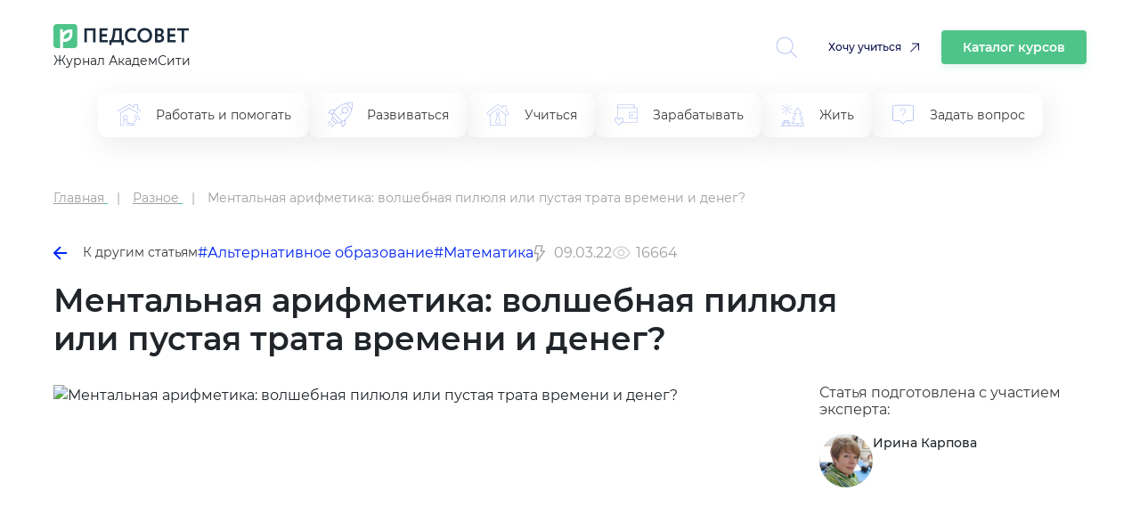

--- FILE ---
content_type: text/html; charset=UTF-8
request_url: https://pedsovet.org/article/mentalnaa-arifmetika-volsebnaa-pilula-ili-pustaa-trata-vremeni-i-deneg
body_size: 17177
content:

<!DOCTYPE html>
<html prefix="og: http://ogp.me/ns# article: http://ogp.me/ns/article#" lang="ru-RU" class="no-js">
<head>
    <meta charset="UTF-8">
    <meta name="yandex-verification" content="6d5ad9e0095c3388" />
    <meta name="google-site-verification" content="1DIh9jtUoiLp-jDGaQgJYHpsM8NZuyZGLQnXHwLXtFA" />
    <meta name="viewport" content="width=device-width, initial-scale=1, shrink-to-fit=no">
    <meta name="csrf-param" content="_csrf-frontend">
<meta name="csrf-token" content="x7lqGp0dEVtkVxy5OOy8kEZY_LypvVOSuIUNxFXpuh2X_Q9OxHlbMDwfXuxshe_fcTPPhJuNJ6b642iHIoPrJQ==">
    <title>Ментальная арифметика: волшебная пилюля или пустая трата времени и денег?</title>
    <meta property="fb:app_id" content="4435299449820446">
<meta property="og:locale" content="ru_RU">
<meta property="title" content="Ментальная арифметика: волшебная пилюля или пустая трата времени и денег?">
<meta property="og:title" content="Ментальная арифметика: волшебная пилюля или пустая трата времени и денег?">
<meta property="article:author" content="Ирина Карпова">
<meta name="author" content="Ирина Карпова">
<meta name="description" content="Еще несколько лет назад ментальная арифметика была очень популярна в России. Сейчас этот тренд пошел на спад, хотя курсы и программы «менталки» по-прежнему существуют. Вместе с преподавателями и родителями разбираемся, в чем плюсы и минусы методики и каково ее будущее в нашей стране.">
<meta property="og:description" content="Еще несколько лет назад ментальная арифметика была очень популярна в России. Сейчас этот тренд пошел на спад, хотя курсы и программы «менталки» по-прежнему существуют. Вместе с преподавателями и родителями разбираемся, в чем плюсы и минусы методики и каково ее будущее в нашей стране.">
<meta property="og:image" content="https://pedsovet.org/v3/upload/content/_upl6228621bd51972.96582931_full.jpg">
<meta property="twitter:card" content="summary_large_image">
<meta property="article:tag" content="Альтернативное образование">
<meta property="article:tag" content="Математика">
<meta property="article:tag" content="АкадемСити - март 2022">
<meta property="article:publisher" content="https://www.facebook.com/pedsovet/">
<meta property="og:url" content="https://pedsovet.org/article/mentalnaa-arifmetika-volsebnaa-pilula-ili-pustaa-trata-vremeni-i-deneg">
<meta property="og:type" content="article">
<meta property="og:updated_time" content="2024-12-19 15:17:34">
<meta property="og:article:modified_time" content="2024-12-19 15:17:34">
<meta property="og:article:published_time" content="2022-03-09 11:00:00">
<meta property="article:published_time" content="2022-03-09 11:00:00">
<link href="https://pedsovet.org/article/mentalnaa-arifmetika-volsebnaa-pilula-ili-pustaa-trata-vremeni-i-deneg" rel="canonical">
<link href="/v3/assets/2b0e4e91809b67f7c69c7c7cda1d49b5/css/bootstrap.min.css?v=1735378372" rel="stylesheet">
<link href="/v3/assets/2b0e4e91809b67f7c69c7c7cda1d49b5/css/swiper-11.1.14.css?v=1766547837" rel="stylesheet">
<link href="/v3/assets/2b0e4e91809b67f7c69c7c7cda1d49b5/css/redesign.css?v=1766547837" rel="stylesheet">
<link href="/v3/assets/2b0e4e91809b67f7c69c7c7cda1d49b5/css/redesign-rubrics.css?v=1766547837" rel="stylesheet">
<link href="/themes/pedsovet/css/page/courses.css?v=1750341428" rel="stylesheet"></head>

<body>

    <!-- Yandex.Metrika counter --> <script type="text/javascript"> (function(m,e,t,r,i,k,a){m[i]=m[i]||function(){(m[i].a=m[i].a||[]).push(arguments)}; m[i].l=1*new Date(); for (var j = 0; j < document.scripts.length; j++) {if (document.scripts[j].src === r) { return; }} k=e.createElement(t),a=e.getElementsByTagName(t)[0],k.async=1,k.src=r,a.parentNode.insertBefore(k,a)}) (window, document, "script", "https://mc.yandex.ru/metrika/tag.js", "ym"); ym(33526043, "init", { clickmap:true, trackLinks:true, accurateTrackBounce:true, webvisor:true, trackHash:true }); </script> <noscript><div><img src="https://mc.yandex.ru/watch/33526043" style="position:absolute; left:-9999px;" alt="" /></div></noscript> <!-- /Yandex.Metrika counter -->


<div class="container">
    <header class="header">
        <div class="header__logo">
            <div>
                <a href="/">
                    <img class="header__logo-img" src="/images/logos/logo032022.svg" alt="logo" />
                </a>
                <p class="header__text">Журнал АкадемСити</p>
            </div>
            <div class="header__icons">
                <div class="header__loupe allow-hiding">
                    <a id="searchToggle" href="">
                        <svg width="34" height="34" viewBox="0 0 34 34" fill="none" xmlns="http://www.w3.org/2000/svg">
                            <path d="M33.8426 33.0454L24.098 23.3322L24.0982 23.3325C26.4614 20.7679 27.7261 17.3794 27.6206 13.8934C27.5154 10.4077 26.0483 7.10179 23.5343 4.68474C21.0202 2.2679 17.6591 0.931948 14.1718 0.963941C10.6846 0.995717 7.34842 2.39251 4.87901 4.85509C2.4096 7.31767 1.0031 10.6499 0.961403 14.1369C0.919704 17.6239 2.24608 20.9886 4.65575 23.5097C7.06569 26.0304 10.3675 27.5069 13.8528 27.6222C17.3381 27.7375 20.7305 26.4825 23.3015 24.1262L33.0481 33.8415L33.8426 33.0454ZM2.11839 14.3102C2.11893 11.0767 3.40416 7.9757 5.69072 5.68936C7.97754 3.40335 11.0788 2.11915 14.3122 2.11943C17.5457 2.11996 20.6467 3.40492 22.933 5.69148C25.2193 7.97803 26.5037 11.0793 26.5034 14.313C26.5031 17.5466 25.2185 20.6474 22.9319 22.9338C20.6456 25.22 17.5444 26.5044 14.3111 26.5044C11.0782 26.501 7.9785 25.215 5.69304 22.9286C3.40724 20.6424 2.12181 17.5427 2.11887 14.3099L2.11839 14.3102Z" fill="#94A2EE" fill-opacity="0.8"/>
                        </svg>
                    </a>
                </div>
                <a href="https://niidpo.ru/category" onclick="reachGoal('click-uchitca')" target="_blank" class="header-want-study">Хочу учиться</a>
                <a href="/katalog-kursov" class="header-katalog-kursov">Каталог курсов</a>
                <div class="header__account allow-hiding">
                    <div class="header__account-block">
                        <a href="">
                            <div class="header__account-cntr">
                                <!-- <img class="header__accaunt-icon" src="/images/icons/personal-account-icon.svg" alt="personal account icon" />
                                <span class="header__account-text">Личный кабинет</span> -->
                            </div>
                        </a>
                        <a href="">
                            <img id="hamburgerIcon" class="header__hamburger-icon" src="/images/icons/hamburger-icon.svg" alt="hamburger icon" />
                        </a>
                    </div>
                </div>
            </div>
            <div class="header__close-search hidden">
                <img src="/images/icons/cross-icon.svg" alt="Close search" />
            </div>
        </div>
        <div class="header-search" id="headerSearch">
            <div class="header-search__input-wrapper">
                <input type="text" id="searchInput" class="header-search__input" placeholder="Введите запрос" oninput="toggleClearIcon(this)" />
                <button class="header-search__clear-button" onclick="clearInput(this)">
                    <img src="/images/icons/cross-icon.svg" alt="cross-icon" />
                </button>
            </div>
            <button class="header-search__button" onclick="performSearchRedirect()">Найти</button>
            <div class="modal" id="searchModal">
                <div id="modalSearchResults"></div>
            </div>
        </div>
    </header>
    <div class="header-tags">
        <div class="header-tags-items">
            <ul>
                                        <li >
                            <a href="/rubric/rabotat-i-pomogat">
                                <img class="header-tags-item-icon" src="/images/icons/rubric_in_menu/work-and-help.svg" alt="Работать и помогать" />
                                <span>Работать и помогать</span>
                            </a>
                        </li>
                                                <li >
                            <a href="/rubric/razvivatsa">
                                <img class="header-tags-item-icon" src="/images/icons/rubric_in_menu/develop.svg" alt="Развиваться" />
                                <span>Развиваться</span>
                            </a>
                        </li>
                                                <li >
                            <a href="/rubric/ucitsa">
                                <img class="header-tags-item-icon" src="/images/icons/rubric_in_menu/study.svg" alt="Учиться" />
                                <span>Учиться</span>
                            </a>
                        </li>
                                                <li >
                            <a href="/rubric/zarabatyvat">
                                <img class="header-tags-item-icon" src="/images/icons/rubric_in_menu/earn.svg" alt="Зарабатывать" />
                                <span>Зарабатывать</span>
                            </a>
                        </li>
                                                <li >
                            <a href="/rubric/zit">
                                <img class="header-tags-item-icon" src="/images/icons/rubric_in_menu/live.svg" alt="Жить" />
                                <span>Жить</span>
                            </a>
                        </li>
                                                <li >
                            <a href="/rubric/zadat-vopros">
                                <img class="header-tags-item-icon" src="/images/icons/rubric_in_menu/ask-question.svg" alt="Задать вопрос" />
                                <span>Задать вопрос</span>
                            </a>
                        </li>
                                    </ul>
        </div>
    </div>
</div>

<script type="application/ld+json">{"@context":"https:\/\/schema.org","@type":"ImageObject","contentUrl":"https:\/\/upload.wikimedia.org\/wikipedia\/commons\/2\/2b\/Abacus_2.jpg","name":"File:Abacus 2.jpg - Wikimedia Commons"}</script>    <style>
        .main {
            grid-template-columns: auto !important;
        }
    </style>
    <div class="main" data-slug="mentalnaa-arifmetika-volsebnaa-pilula-ili-pustaa-trata-vremeni-i-deneg">
    <div class="container" itemscope itemtype="https://schema.org/Article">
        <meta itemprop="about" content="Разное">
        <meta itemprop="alternativeHeadline" content="Ментальная арифметика: волшебная пилюля или пустая трата времени и денег?">

        <div class="r-breadcrumbs">
            <ul itemscope itemtype="https://schema.org/BreadcrumbList">
                <li itemprop="itemListElement" itemscope itemtype="https://schema.org/ListItem">
                    <a title="Главная" href="/" itemprop="item">
                        <span itemprop="name">Главная</span>
                    </a>
                    <meta itemprop="position" content="1" />
                </li>
                <li itemprop="itemListElement" itemscope itemtype="https://schema.org/ListItem">
                                            <a title="Дистанционные программы"
                        href="/rubric/raznoe" itemprop="item">
                            <span itemprop="name">Разное</span>
                        </a>
                                        <meta itemprop="position" content="2" />
                </li>
                <li itemprop="itemListElement" itemscope itemtype="https://schema.org/ListItem">
                    <span itemprop="name">Ментальная арифметика: волшебная пилюля или пустая трата времени и денег?</span>
                    <meta itemprop="position" content="3" />
                </li>
            </ul>        </div>

        <div class="article-navigation">
                            <a href="/rubric/raznoe" class="article-navigation__back">
                    <img src="/images/icons/left-arrow-icon.svg" alt="Назад" class="article-navigation__icon" />
                    К другим статьям
                </a>
                        <div class="article-navigation__tags">
                                    <a href="/tag/alternative-education" class="article-navigation__tag">#Альтернативное образование</a>
                                    <a href="/tag/matematika" class="article-navigation__tag">#Математика</a>
                            </div>
            <div class="article-nav-date">
                <div class="article-nav-date-visible">
                    <svg width="14" height="19" viewBox="0 0 14 19" fill="none" xmlns="http://www.w3.org/2000/svg">
                        <path d="M3.61913 18.635C3.48484 18.5783 3.37323 18.4785 3.30194 18.3514C3.23064 18.2242 3.20371 18.077 3.22538 17.9328L4.41976 10.1562H1.25007C1.14958 10.1589 1.04982 10.1385 0.95847 10.0966C0.867123 10.0546 0.786638 9.99221 0.723224 9.91421C0.65981 9.83621 0.615162 9.74469 0.592726 9.6467C0.57029 9.54871 0.570665 9.44687 0.593822 9.34905L2.56257 0.817803C2.59721 0.67098 2.68138 0.540575 2.80091 0.44854C2.92044 0.356505 3.06802 0.308459 3.21882 0.31249H9.78132C9.87936 0.312157 9.97623 0.333795 10.0648 0.375813C10.1534 0.417832 10.2314 0.479164 10.2932 0.555303C10.3558 0.632302 10.4002 0.722506 10.4229 0.819126C10.4457 0.915746 10.4462 1.01626 10.4244 1.11312L9.28913 6.21874H12.4063C12.5293 6.21849 12.6499 6.25282 12.7543 6.3178C12.8588 6.38277 12.9428 6.47579 12.9969 6.58624C13.044 6.69225 13.0621 6.80883 13.0494 6.9241C13.0367 7.03938 12.9937 7.14924 12.9248 7.24249L4.39351 18.3987C4.33585 18.4842 4.25887 18.5549 4.16879 18.6051C4.07872 18.6552 3.97809 18.6835 3.87507 18.6875C3.78726 18.6859 3.7005 18.6681 3.61913 18.635ZM7.64851 7.53124L8.96101 1.62499H3.74382L2.07695 8.84374H5.95538L4.91195 15.59L11.0938 7.53124H7.64851Z" fill="#A0A0A0"/>
                    </svg>
                    09.03.22                    <div class="article-nav-date-tooltip">
                                                    <div class="article-nav-date-tooltip-title">Обновили</div>
                            <div class="article-nav-date-tooltip-value" datetime="2024-12-19T18:17:34+03:00" itemprop="datePublished">19.12.24, 18:17</div>
                                                    <div class="article-nav-date-tooltip-title">Опубликовали</div>
                        <div class="article-nav-date-tooltip-value" datetime="2022-03-09T14:00:00+03:00" itemprop="dateModified">09.03.22, 14:00</div>
                    </div>
                </div>
            </div>
                                        <div class="article-nav-reading-time">
                    <svg width="21" height="21" viewBox="0 0 21 21" fill="none" xmlns="http://www.w3.org/2000/svg">
                        <g opacity="0.5">
                            <path d="M20.3046 10.2769C19.5327 8.28033 18.1928 6.55372 16.4503 5.31043C14.7078 4.06715 12.6392 3.36169 10.5002 3.28125C8.36117 3.36169 6.29259 4.06715 4.55012 5.31043C2.80766 6.55372 1.46769 8.28033 0.695834 10.2769C0.643706 10.4211 0.643706 10.5789 0.695834 10.7231C1.46769 12.7197 2.80766 14.4463 4.55012 15.6896C6.29259 16.9329 8.36117 17.6383 10.5002 17.7188C12.6392 17.6383 14.7078 16.9329 16.4503 15.6896C18.1928 14.4463 19.5327 12.7197 20.3046 10.7231C20.3567 10.5789 20.3567 10.4211 20.3046 10.2769ZM10.5002 16.4062C7.02208 16.4062 3.34708 13.8272 2.0149 10.5C3.34708 7.17281 7.02208 4.59375 10.5002 4.59375C13.9783 4.59375 17.6533 7.17281 18.9855 10.5C17.6533 13.8272 13.9783 16.4062 10.5002 16.4062Z" fill="#A0A0A0"/>
                            <path d="M10.5 6.5625C9.72124 6.5625 8.95996 6.79343 8.31244 7.22609C7.66492 7.65875 7.16025 8.2737 6.86223 8.99318C6.56421 9.71267 6.48623 10.5044 6.63816 11.2682C6.79009 12.032 7.1651 12.7336 7.71577 13.2842C8.26644 13.8349 8.96803 14.2099 9.73183 14.3618C10.4956 14.5138 11.2873 14.4358 12.0068 14.1378C12.7263 13.8398 13.3413 13.3351 13.7739 12.6876C14.2066 12.04 14.4375 11.2788 14.4375 10.5C14.4375 9.45571 14.0227 8.45419 13.2842 7.71577C12.5458 6.97734 11.5443 6.5625 10.5 6.5625ZM10.5 13.125C9.98083 13.125 9.47331 12.971 9.04163 12.6826C8.60995 12.3942 8.2735 11.9842 8.07482 11.5045C7.87614 11.0249 7.82415 10.4971 7.92544 9.98789C8.02673 9.47869 8.27673 9.01096 8.64385 8.64384C9.01096 8.27673 9.47869 8.02672 9.98789 7.92544C10.4971 7.82415 11.0249 7.87614 11.5045 8.07482C11.9842 8.2735 12.3942 8.60995 12.6826 9.04163C12.971 9.47331 13.125 9.98082 13.125 10.5C13.125 11.1962 12.8484 11.8639 12.3562 12.3562C11.8639 12.8484 11.1962 13.125 10.5 13.125Z" fill="#A0A0A0"/>
                        </g>
                    </svg>
                    <span>16664</span>
                </div>
                    </div>

        <div class="article-hdr_cntr" itemprop="mainEntityOfPage">
            <h1 class="article__title" itemprop="headline">Ментальная арифметика: волшебная пилюля или пустая трата времени и денег?</h1>
            <div class="article-header">
                <div class="article-header__image-wrapper" itemscope itemtype="https://schema.org/ImageObject">
                    <img src="https://upload.wikimedia.org/wikipedia/commons/2/2b/Abacus_2.jpg"
                         alt="Ментальная арифметика: волшебная пилюля или пустая трата времени и денег?" class="article-header__image" itemprop="contentUrl" />
                    <span itemprop="name" style="visibility:hidden;">Ментальная арифметика: волшебная пилюля или пустая трата времени и денег?</span>
                </div>

                <div class="article-header__info">

                    <div class="article-header__author-info">
                        <p class="article-header__author-intro">
                            Статья подготовлена с участием эксперта:
                        </p>
                        <div class="article-header__author" itemscope itemprop="author" itemtype="https://schema.org/Person">
                            <meta itemprop="name" content="Ирина Карпова"/>
                            <img src="/v3/upload/pseudonym/_upl61cad1873905e8.65548864.jpg" alt="Ирина Карпова" class="article-header__author-image" />
                            <div class="article-header__author-details">
                                <a href="/search/author/irina-karpova" class="article-header__author-name" itemprop="url">
                                    Ирина Карпова                                </a>
                                <p class="article-header__author-description"></p>
                            </div>
                        </div>
                                            </div>
                </div>
            </div>
        </div>

        <div class="article-container without-sticky-vrezka">
            <div class="single-article__content" itemprop="articleBody">
                <!-- widgets before -->
                
                <p><em></em><br />
<span style="font-size:12pt; font-variant:normal; white-space:pre-wrap"><span style="font-family:Arial"><span style="color:#000000"><span style="font-weight:400"><span style="font-style:italic"><span style="text-decoration:none">Фотографии: Depositphotos / Иллюстрация: Юлия Замжицкая</span></span></span></span></span></span><br />
&nbsp;</p>

<p><em>Еще несколько лет назад ментальная арифметика (или попросту «менталка») была очень популярна в&nbsp;России. Сейчас этот тренд пошел на&nbsp;спад, хотя курсы и&nbsp;программы ментальной арифметики по-прежнему существуют. Вместе с&nbsp;преподавателями и&nbsp;родителями разбираемся, в&nbsp;чем плюсы и&nbsp;минусы «менталки» и&nbsp;каково будущее этой методики в&nbsp;нашей стране.</em></p>

<h2>Что такое ментальная арифметика</h2>

<p>Иногда «менталку» для простоты называют «устным счетом». Если точнее, то&nbsp;ментальная арифметика&nbsp;— это система развития интеллекта. Сторонники метода утверждают, что он&nbsp;не&nbsp;только учит ребенка решать в&nbsp;уме сложные математические примеры, но&nbsp;и&nbsp;развивает логику, память, умение концентрироваться и&nbsp;решать несколько задач одновременно. Непременный атрибут «менталки»&nbsp;— абакус: это особые счеты, с&nbsp;помощью которых дошкольник <a href="https://www.ncbi.nlm.nih.gov/pmc/articles/PMC4736326/" target="_blank">может</a> совершать операции даже с&nbsp;десятизначными числами.</p>

<p><img alt="File:Abacus 2.jpg - Wikimedia Commons" class="coverage" height="450" src="https://upload.wikimedia.org/wikipedia/commons/2/2b/Abacus_2.jpg" width="600" /></p>

<p><a href="https://menmental.ru/obuchenie/istoriya-formirovaniya-mentalnoi-arifmetiki.html" target="_blank">Считается</a>, что ментальная арифметика зародилась в&nbsp;древнем Китае и&nbsp;античной Греции. В&nbsp;Россию она пришла в&nbsp;начале 21-го века, а&nbsp;пика популярности достигла в&nbsp;середине прошлого десятилетия. На&nbsp;российский рынок заходили иностранные программы, появились и&nbsp;отечественные методики, которые распространились по&nbsp;франшизе. А&nbsp;детей, которые в&nbsp;уме считали быстрее, чем взрослые на&nbsp;калькуляторе, <a href="https://www.youtube.com/watch?v=il53JrtHr-s" target="_blank">приглашали на&nbsp;федеральные телеканалы</a>.&nbsp;</p>

<h2>Плюсы методики</h2>

<p>Инструктор центра детского развития Continental в&nbsp;Таштаголе (Кузбасс) Светлана Бобко рассказывает, в&nbsp;чем, кроме математики, проявляется эффект «менталки»:</p>

<blockquote>
<p>«Многие родители отмечают, что дети быстрее заучивают стихи, легче учат английский&nbsp;— один раз посмотрел и&nbsp;запомнил. У&nbsp;них хорошо развита фотографическая память. Родителям не&nbsp;нужно постоянно контролировать домашнюю работу: если ребенок хотя&nbsp;бы один раз прочитал учебник, этого достаточно».</p>
</blockquote>

<p>Ольга Насонова (ее&nbsp;сын учится в&nbsp;центре Continental третий год) говорит, что благодаря «менталке» ребенок стал гораздо более самостоятельным:&nbsp;</p>

<blockquote>
<p>«Мой сын сейчас во&nbsp;втором классе. Домашнюю работу делает за&nbsp;три минуты. Как любой ребенок, он&nbsp;не&nbsp;всегда хочет садиться за&nbsp;уроки, его надо как-то организовать. Но&nbsp;решает все&nbsp;сам. Он&nbsp;отлично ориентируется в&nbsp;числах: единицы, сотни, тысячи для него не&nbsp;составляют проблем. У&nbsp;него очень хорошая память: говоришь какие-то числа&nbsp;— например, номер телефона,&nbsp;— он&nbsp;два раза повторит и&nbsp;запомнит».</p>
</blockquote>

<p>Елена Москаленко, мама другого ученика центра Continental:</p>

<blockquote>
<p>«По&nbsp;математике у&nbsp;нас стабильно «пять», хотя школьная математика&nbsp;— это совсем другое. Но&nbsp;«менталка» все равно помогает: скажем, сын решил пример в&nbsp;столбик, а&nbsp;потом по-своему пальчиками пересчитал и&nbsp;увидел ошибки.&nbsp;</p>

<p>Благодаря ментальной арифметике он&nbsp;стал очень самостоятельным. Сейчас я&nbsp;могу проверить его только на&nbsp;калькуляторе, да&nbsp;и&nbsp;это нереально: пока я&nbsp;эти пятьдесят примеров наберу, уже вечер будет».</p>
</blockquote>

<h2>Минусы «менталки»</h2>

<p>И&nbsp;все&nbsp;же на&nbsp;родительских и&nbsp;педагогических форумах метод часто <a href="https://babyzzz.ru/6plus/32466.html">критикуют</a>. Главная претензия&nbsp;— слабая доказательная база: «менталка» действительно учит считать в&nbsp;уме, но&nbsp;все остальные «эффекты» научно не&nbsp;доказаны. К&nbsp;тому&nbsp;же есть и&nbsp;другие системы быстрого устного счета, которые, в&nbsp;отличие от&nbsp;ментальной арифметики, не&nbsp;продвигаются так агрессивно.&nbsp;</p>

<p>Кроме того, «менталка» не&nbsp;освобождает от&nbsp;школьной математики: это абсолютно не&nbsp;похожие программы, которые требуют разных навыков. Получается, что ментальная арифметика&nbsp;— это такое&nbsp;же дополнительное образование, как художественная или музыкальная школа. Кстати, занятия музыкой тоже хорошо развивают мелкую моторику, правополушарное мышление, память и&nbsp;внимание. То&nbsp;есть, по&nbsp;большому счету, «менталка» не&nbsp;дает ребенку никаких уникальных навыков.&nbsp;</p>

<h2>Почему популярность методики падает</h2>

<p>В&nbsp;нашей стране ментальная арифметика не&nbsp;стала частью системы общего образования. А&nbsp;частных центров, где ведут такие курсы, становится все меньше, поскольку выгодным бизнесом это не&nbsp;назовешь. Рассказывает руководитель центра Continental Ксения Майер:</p>

<blockquote>
<p>«Мы&nbsp;работаем практически в&nbsp;ноль. Программа достаточно дорогая: мы&nbsp;платим роялти (10 процентов от&nbsp;выручки каждый месяц). Есть ограничение по&nbsp;стоимости абонемента, ниже которой спускаться нельзя, поэтому студентов у&nbsp;нас немного. Хотя в&nbsp;Таштаголе абонемент на&nbsp;месяц стоит 2800 рублей, а, к&nbsp;примеру, в&nbsp;Новосибирске&nbsp;— минимум 5000 рублей. В&nbsp;Москве эта&nbsp;же программа обойдется в&nbsp;10 000 рублей.&nbsp;</p>

<p>Этим летом у&nbsp;нас заканчивается франшиза. Нужно будет снова ее&nbsp;покупать или делать что-то другое. Хотелось&nbsp;бы сохранить, но&nbsp;непонятно, какую цену нам выставят».</p>
</blockquote>

<p>Инструктор Альбина Ахтямова из&nbsp;Новокузнецка в&nbsp;подобной ситуации отказалась от&nbsp;курса ментальной арифметики:&nbsp;</p>

<blockquote>
<p>«Пять лет назад, когда мы&nbsp;зашли на&nbsp;рынок Новокузнецка с&nbsp;ментальной арифметикой, это был трендовый продукт. Люди о&nbsp;нем только узнавали, к&nbsp;нему был повышенный интерес. Наши первые студенты достигли успехов, получили сертификаты, выпустились, но&nbsp;новых учеников с&nbsp;каждым годом было все меньше. Бум на&nbsp;ментальную арифметику прошел, и, в&nbsp;конце концов, мы&nbsp;отказались от&nbsp;программы.</p>
</blockquote>

<p>Кто-то называет это бизнесом, построенным на&nbsp;амбициях родителей. Вероятно, отчасти это&nbsp;так. Но&nbsp;это неплохо. У&nbsp;людей есть потребность развивать детей в&nbsp;чем-то необычном, уникальном. И&nbsp;замечательно, что есть технологии, которые позволяют реализовать эти амбиции. Но&nbsp;образование не&nbsp;стоит на&nbsp;месте, и&nbsp;на&nbsp;смену ментальной арифметике приходят другие методики, на&nbsp;которые переключилось всеобщее внимание».</p>

<h2>Как выбрать курсы «менталки»</h2>

<p>Родитель, который все&nbsp;же решит отдать ребенка на&nbsp;ментальную арифметику, столкнется с&nbsp;проблемой: как выбрать действительно хороший центр и&nbsp;программу? Сейчас их&nbsp;огромное количество: где-то танцуют, где-то рисуют, где-то обещают научить всему дистанционно. У&nbsp;всех программ разные условия и&nbsp;цены.</p>

<p>Чтобы выбрать курс, который даст результат, специалисты советуют обратить внимание на&nbsp;несколько моментов.</p>

<ul>
	<li aria-level="1"><em><strong>Сертификация педагогов.</strong></em><br />
	У&nbsp;преподавателя должен быть документ, подтверждающий, что он&nbsp;владеет методикой. Должны быть сертифицированные наглядные материалы, учебники, рабочие тетради. Если специалист работает по&nbsp;ксерокопиям и&nbsp;у&nbsp;него нет подтверждающего документа&nbsp;— значит, он&nbsp;не&nbsp;владеет технологией.<br />
	&nbsp;</li>
	<li aria-level="1"><em><strong>Формат обучения.</strong></em><br />
	Программы, которые предлагают онлайн-обучение с&nbsp;нуля, неэффективны. Поставить руки и&nbsp;пальцы, научить ребенка движениям получится только офлайн.<br />
	&nbsp;</li>
	<li aria-level="1"><em><strong>Достижения учеников.</strong></em><br />
	Попросите показать вам учеников. Они есть? Могут считать в&nbsp;уме? Какими числами они оперируют? Насколько быстро? Если программа работает, вам таких детей покажут.</li>
</ul>

<hr />
<h4><strong>Материалы по теме:</strong></h4>

<ul>
	<li>
	<p><a href="https://pedsovet.org/article/vedusie-ucenye-obasnili-v-cem-glavnaa-problema-prepodavania-matematiki-v-skole" target="_blank">Ведущие учёные объяснили, в чём главная проблема преподавания математики в школе</a></p>
	</li>
	<li>
	<p><a href="https://pedsovet.org/article/mify-i-pravda-o-tom-kak-ucitsa-mozg" target="_blank">Мифы и правда о том, как учится мозг</a></p>
	</li>
</ul>

<hr />
                <!-- widgets after -->
                                    <style>
 a.tele-button,   a.vk-button {color: white;}

#inpage-subscribe {background-color: #6ec08f08;
    border: 1px solid #6EC08F;
    border-radius: 5px;
    padding: 20px 20px 30px;
    margin-top: 30px; } 

   #inpage-subscribe p {margin-bottom: 18px;} 
    

   .tele-button {
 
    text-align: center;
    vertical-align: middle;
    padding: 12px 22px;
    border: 0;
    border-radius: 5px;
    background: #37afe2; 
    color: #ffffff;
    text-decoration: none; 
}
.tele-button:hover,
.tele-button:focus {
    border: 0;
    background: #1e96c8;
    color: #ffffff;
    text-decoration: none;
}
.tele-button:active {
    background: #216988;
}
.tele-button:before{
    content:  "\0000a0";
    display: inline-block;
    height: 24px;
    width: 24px;
    line-height: 24px;
    margin: 0 4px -6px -4px;
    position: relative;
    top: 0px;
    left: -3px;
    background-image: url("data:image/svg+xml,%3C%3Fxml version='1.0' encoding='utf-8'%3F%3E%3Csvg version='1.1' id='Layer_1' xmlns='http://www.w3.org/2000/svg' xmlns:xlink='http://www.w3.org/1999/xlink' x='0px' y='0px' viewBox='0 0 216 172' style='enable-background:new 0 0 216 172;' xml:space='preserve'%3E%3Cstyle type='text/css'%3E .st0%7Bdisplay:none;fill-rule:evenodd;clip-rule:evenodd;fill:url(%23SVGID_1_);%7D .st1%7Bfill:%23FFFFFF;%7D%0A%3C/style%3E%3Cg transform='matrix(1.25 0 0 1.25 130 50)'%3E%3ClinearGradient id='SVGID_1_' gradientUnits='userSpaceOnUse' x1='-524.9931' y1='429.0737' x2='-523.9931' y2='429.0737' gradientTransform='matrix(-75 174.99 174.99 75 -114437.3203 59622.7539)'%3E%3Cstop offset='0' style='stop-color:%2337AEE2'/%3E%3Cstop offset='1' style='stop-color:%231E96C8'/%3E%3C/linearGradient%3E%3Ccircle class='st0' cx='-14.4' cy='16.8' r='120'/%3E%3Cpath class='st1' d='M-89.7,22.7C-75.7,14.9-60,8.5-45.4,2C-20.2-8.6,5.1-19,30.6-28.8c5-1.7,13.9-3.3,14.8,4.1 c-0.5,10.4-2.4,20.8-3.8,31.1c-3.4,22.8-7.4,45.5-11.3,68.2c-1.3,7.6-10.8,11.5-16.9,6.6c-14.6-9.8-29.2-19.6-43.6-29.6 c-4.7-4.8-0.3-11.7,3.9-15.1c12-11.8,24.7-21.9,36.1-34.3c3.1-7.4-6-1.2-9,0.7C-15.7,14.3-31.7,26.3-49,36.3 c-8.8,4.9-19.2,0.7-28-2C-84.9,31-96.5,27.7-89.7,22.7L-89.7,22.7z'/%3E%3C/g%3E%3C/svg%3E%0A"); 
  background-size: 100% 100%;
}
</style>
 
<div id="inpage-subscribe"><p>Если вам нравятся материалы на&nbsp;Педсовете, подпишитесь на&nbsp;наш канал в&nbsp;Телеграме, чтобы быть в&nbsp;курсе событий раньше всех.</p><a class="tele-button" href="https://t.me/+3giTmIGlvF03ZDBi">Подписаться</a></div>                            </div>
        </div>

        <div class="page-courses on-article-page">
        <div class="courses-wrap">
            <div class="title"><span>Программы обучения, которые могут вас заинтересовать</span></div>
            <div class="category-wrap">
                <a class="program" href="https://distant-college.ru/category/prepodavanie-v-nachalnyh-klassah" target="_blank" data-level-url="Kolledj">
            <div class="tags">
                            <div class="tag">Два диплома </div>
                                <div class="tag">Поступление без ЕГЭ</div>
                                <div class="tag">Хит</div>
                        </div>
                <div class="school">
            <div class="a" data-href="https://distant-college.ru/category">
                <img src="/images/logos/png/nspk.png" />
                <span>НСПК</span>
            </div>
            <div class="tooltip">Национальный социально-педагогический колледж</div>
        </div>
            <div class="name">Учитель начальных классов</div>
    <div class="level">
        <img src="/images/icons/student-gray.svg" />
        <span>Колледж</span>
    </div>
    <ul class="desc">
                    <li>Срок обучения: от 2 лет 11 месяцев</li>
                        <li>Квалификации: Учитель начальных классов + дополнительная квалификация на выбор </li>
                        <li>Два диплома: о среднем профессиональном образовании и о профпереподготовке</li>
                </ul>
    </a><a class="program" href="https://distant-college.ru/category/pedagogika-dopolnitelnogo-obrazovaniya" target="_blank" data-level-url="Kolledj">
            <div class="tags">
                            <div class="tag">Два диплома </div>
                                <div class="tag">Поступление без ЕГЭ</div>
                        </div>
                <div class="school">
            <div class="a" data-href="https://distant-college.ru/category">
                <img src="/images/logos/png/nspk.png" />
                <span>НСПК</span>
            </div>
            <div class="tooltip">Национальный социально-педагогический колледж</div>
        </div>
            <div class="name">Педагогика дополнительного образования</div>
    <div class="level">
        <img src="/images/icons/student-gray.svg" />
        <span>Колледж</span>
    </div>
    <ul class="desc">
                    <li>Срок обучения: от 2 лет 11 месяцев</li>
                        <li>Квалификации: Педагог дополнительного образования + дополнительная квалификация на выбор </li>
                        <li>Два диплома: о среднем профессиональном образовании и о профпереподготовке</li>
                </ul>
    </a><a class="program" href="https://niidpo.ru/seminar/pedagogika-i-metodika-nachalnogo-obrazovaniya-v-ramkakh-realizaczii-fgos" target="_blank" data-level-url="Profperepodgotovka">
            <div class="tags">
                            <div class="tag">Для новичков и специалистов </div>
                                <div class="tag">Хит</div>
                        </div>
                <div class="school">
            <div class="a" data-href="https://niidpo.ru/category">
                <img src="/images/logos/png/niidpo.png" />
                <span>НИИДПО</span>
            </div>
            <div class="tooltip">Национальный исследовательский институт дополнительного образования и профессионального обучения</div>
        </div>
            <div class="name">Педагогика и методика начального образования в рамках реализации ФГОС (620ч)</div>
    <div class="level">
        <img src="/images/icons/student-gray.svg" />
        <span>Профпереподготовка</span>
    </div>
    <ul class="desc">
                    <li>Срок обучения: 4 месяца (17 недель)</li>
                        <li>Квалификация: Учитель начальных классов</li>
                        <li>Документ: диплом о профпереподготовке </li>
                        <li><u>Отзывов: 200+</u></li>
                </ul>
    </a><a class="program" href="https://niidpo.ru/seminar/pedagog-khoreograf" target="_blank" data-level-url="Profperepodgotovka">
            <div class="tags">
                            <div class="tag">Для специалистов</div>
                                <div class="tag">На основании ФГОС</div>
                        </div>
                <div class="school">
            <div class="a" data-href="https://niidpo.ru/category">
                <img src="/images/logos/png/niidpo.png" />
                <span>НИИДПО</span>
            </div>
            <div class="tooltip">Национальный исследовательский институт дополнительного образования и профессионального обучения</div>
        </div>
            <div class="name">Педагог-хореограф. Преподавание хореографии детям и взрослым (340ч)</div>
    <div class="level">
        <img src="/images/icons/student-gray.svg" />
        <span>Профпереподготовка</span>
    </div>
    <ul class="desc">
                    <li>Срок обучения: 2 мес (7 недель)</li>
                        <li>Квалификация: Педагог дополнительного образования в области хореографии</li>
                        <li>Документ: диплом о профпереподготовке </li>
                        <li><u>Отзывов: 300+</u></li>
                </ul>
    </a><a class="program" href="https://niidpo.ru/seminar/uchitel-russ-yazyka-literatury-1108-chasov" target="_blank" data-level-url="Profperepodgotovka">
            <div class="tags">
                            <div class="tag">Для новичков и специалистов</div>
                                <div class="tag">На основании ФГОС</div>
                        </div>
                <div class="school">
            <div class="a" data-href="https://niidpo.ru/category">
                <img src="/images/logos/png/niidpo.png" />
                <span>НИИДПО</span>
            </div>
            <div class="tooltip">Национальный исследовательский институт дополнительного образования и профессионального обучения</div>
        </div>
            <div class="name">Учитель русского языка и литературы. Педагогическая деятельность по проектированию и реализации образовательного процесса в соответствии с ФГОС (1108ч)</div>
    <div class="level">
        <img src="/images/icons/student-gray.svg" />
        <span>Профпереподготовка</span>
    </div>
    <ul class="desc">
                    <li>Срок обучения: 6 месяцев (27 нед)</li>
                        <li>Квалификация: Учитель русского языка и литературы</li>
                        <li>Документ: диплом о профпереподготовке </li>
                        <li><u>Отзывов: 60+</u></li>
                </ul>
    </a><a class="program" href="https://niidpo.ru/seminar/antiterroristicheskaya-bezopasnost-dlya-sotrudnikov-obrazovatelnykh-organizaczij" target="_blank" data-level-url="Povyishenie-kvalifikatsii">
            <div class="tags">
                            <div class="tag">Всем сотрудникам образовательных учреждений</div>
                        </div>
                <div class="school">
            <div class="a" data-href="https://niidpo.ru/category">
                <img src="/images/logos/png/niidpo.png" />
                <span>НИИДПО</span>
            </div>
            <div class="tooltip">Национальный исследовательский институт дополнительного образования и профессионального обучения</div>
        </div>
            <div class="name">Антитеррористическая безопасность для сотрудников образовательных организаций (72ч)</div>
    <div class="level">
        <img src="/images/icons/student-gray.svg" />
        <span>Повышение квалификации</span>
    </div>
    <ul class="desc">
                    <li>Срок обучения: 0,5 месяцев (2 нед)</li>
                        <li>Документ: диплом о повышении квалификации</li>
                </ul>
    </a><a class="program" href="https://distant-college.ru/category/44-02-05-korrekcionnaya-pedagogika-v-nachalnom-obrazovanii" target="_blank" data-level-url="Kolledj">
            <div class="tags">
                            <div class="tag">Два диплома </div>
                                <div class="tag">Поступление без ЕГЭ</div>
                        </div>
                <div class="school">
            <div class="a" data-href="https://distant-college.ru/category">
                <img src="/images/logos/png/nspk.png" />
                <span>НСПК</span>
            </div>
            <div class="tooltip">Национальный социально-педагогический колледж</div>
        </div>
            <div class="name">Коррекционная педагогика в начальном образовании</div>
    <div class="level">
        <img src="/images/icons/student-gray.svg" />
        <span>Колледж</span>
    </div>
    <ul class="desc">
                    <li>Срок обучения: от 2 лет 11 месяцев</li>
                        <li>Квалификации: Учитель начальных классов, в том числе для обучающихся с ограниченными возможностями здоровья + дополнительная квалификация на выбор </li>
                        <li>Два диплома: о среднем профессиональном образовании и о профпереподготовке</li>
                </ul>
    </a>            </div>
        </div>
        <a class="catalogue-button" href="/katalog-kursov?category=Pedagogika">
            <span>Каталог курсов</span>
        </a>
    </div>
    
    </div> <!-- /.container -->
</div>

<footer>
    <div class="container">
        <div class="footer-rw">
            <div>
                <a class="footer-logo">
                    <img src="/images/logos/logo032022.svg" alt="https://pedsovet.org">
                </a>
                <p class="header__text">Журнал АкадемСити</p>
            </div>
            <div class="footer-soc">
                <a href="https://vk.com/pedsovet" rel="nofollow"><img src="/images/sc-ic-3v.svg" alt="vk-icon"></a>
                <a href="https://t.me/pedsovet" rel="nofollow"><img src="/images/sc-ic-1v.svg" alt="tg-icon"></a>
                <a href="https://www.youtube.com" rel="nofollow"><img src="/images/sc-ic-2v.svg" alt="yt-icon"></a>
                <a href="https://ok.ru/pedsovetorg" rel="nofollow"><img src="/images/sc-ic-4v.svg" alt="ok-icon"></a>
                <a href="https://dzen.ru/" rel="nofollow"><img src="/images/sc-ic-5v.svg" alt="yndx-icon"></a>
            </div>
            <!-- <div class="footer-subscr-frm">
                <form>
                    <div class="footer-subscr-frm-items">
                        <div class="footer-subscr-frm-item">
                            <input type="email" name="email" placeholder="Ваш e-mail" data-title="E-mail" class="" autocomplete="off" maxlength="150">
                        </div>
                        <div class="footer-subscr-frm-btn">
                            <button class="btn btn-blue">Подписаться</button>
                        </div>
                    </div>
                </form>
            </div>-->
        </div>
        <div class="footer-logo-inset">
          <div class="footer-logo-inset__img">
            <img src="/images/logos/academcity-logo.svg" alt="academcity" />
          </div>
          <div class="footer-logo-inset__dscr">
            <span class="footer-logo-inset__dscr-bd">АкадемСити</span> - группа
            образовательных организаций в сегментах дополнительного и среднего
            профессионального образования
          </div>
        </div>
        <div class="footer-rw-sm" itemscope itemtype="https://schema.org/Organization">
                            <div class="footer-col">
                    <div class="footer-hdr">
                        Публикации                    </div>
                    
                                            <div class="footer-lnk">
                            <ul>
                                                                    <li><a href="/rubric/ucitsa">Учиться</a></li>
                                                                    <li><a href="/rubric/rabotat-i-pomogat">Работать и помогать</a></li>
                                                                    <li><a href="/rubric/zarabatyvat">Зарабатывать</a></li>
                                                                    <li><a href="/rubric/razvivatsa">Развиваться</a></li>
                                                                    <li><a href="/rubric/zit">Жить</a></li>
                                                                    <li><a href="/rubric/zadat-vopros">Задать вопрос</a></li>
                                                                    <li><a href="/rubric/raznoe">Разное</a></li>
                                                            </ul>
                        </div>
                                    </div>
                            <div class="footer-col">
                    <div class="footer-hdr">
                        <span itemprop="name">Педсовет</span>                    </div>
                    
                                            <div class="footer-lnk">
                            <ul>
                                                                    <li><a href="/page/o-sayte">О проекте</a></li>
                                                                    <li><a href="https://pedsovet.org/news">Новости</a></li>
                                                                    <li><a href="/page/tekst-soglasheniya-s-polzovatelem">Пользовательское соглашение</a></li>
                                                                    <li><a href="/page/politika-v-otnoshenii-obrabotki-personalnyh-dannyh">Политика в отношении обработки персональных данных</a></li>
                                                            </ul>
                        </div>
                                    </div>
            
            <div class="footer-col">
                                <div class="footer-item">
                    <div class="footer-item-title">Электронный адрес</div>
                    <a href="mailto:red@academcity.online" itemprop="email">red@academcity.online</a>
                </div>                <!-- <div class="footer-btn">
                    <button id="request-popup" class="btn btn-bord" data-toggle="modal" data-target="#requestmodal">
                        Напишите нам
                    </button>
                </div> -->
            </div>
        </div>
        <br><br>
        <div class="footer-rw-sm">
            <!--  <div class="footer-item-title">Разное</div> -->
        </div>
    </div>
    <div class="footer__bottom">
        <span>Свидетельство о регистрации средства массовой информации ЭЛ №ФС77-22828 от 28 декабря 2005 г.</span><br>
    </div>
</footer>


<script src="https://cdn.jsdelivr.net/npm/swiper@11/swiper-bundle.min.js"></script>
<script src="/themes/pedsovet/js/jquery-3.5.1.min.js?v=1635573504"></script>
<script src="/v3/assets/ecb1a209d5a316e4758b21dc4231a5ac/yii.js?v=1733304022"></script>
<script src="/v3/assets/2b0e4e91809b67f7c69c7c7cda1d49b5/js/main.js?v=1766547837"></script>
<script>jQuery(function ($) {

    $('body').on('click', '.edtr-plgn__prdct-card__btn-cntr a, .edtr-plgn__prgms-card_btn a', function() {
        ym(33526043, 'reachGoal', 'perehod_na_academcity');
    });

    $('body').on('click', 'a[href^="http"]', function(){
        $(this).attr('target','_blank');
    });
    
            initArticlesScroll(["cto-takoe-peca-kuca-ili-kak-rasskazat-o-luboj-teme-za-400-sekund","3-popularnyh-pedagogiceskih-metoda-s-nedokazannoj-effektivnostu","perevernite-klass-obratno-minusy-metodiki-flipped-classroom","10-lucsih-onlajn-dosok-s-vozmoznostu-sovmestnoj-raboty-v-realnom-vremeni","reshenie-zadach-na-protsenty","interaktivnye-igry-dlya-obucheniya-angliyskomu-yazyku","formy-vneurochnoy-deyatelnosti-v-usloviyah-fgos-noo","plyusy-i-minusy-primeneniya-informatsionno-kommunikatsionnyh-tehnologiy-v-obrazovanii","sravnenie-frazeologizmov-v-russkom-i-angliyskom-yazykah"]);
        
            setTimeout(function(){
                $.ajax({
                    url: '/article/22141/count_view'
                });
            }, 3000);
        

$(window).on('resize orientationchange', function () { footer(); });
$(function () { footer(); });

let footerInitialized = false;
function footer(){
    if (!footerInitialized && window.innerWidth < 1200) {
        footerInitialized = true;
        const colHdr = document.querySelectorAll(".footer-hdr");
        colHdr.forEach((colHdr) => {
            colHdr.addEventListener("click", () => {
                if (colHdr.classList.contains("open")) {
                    colHdr.classList.remove("open");
                } else {
                    const colHdrOpen = document.querySelectorAll(".open");
                    colHdrOpen.forEach((colHdrOpen) => {
                        colHdrOpen.classList.remove("open");
                    });
                    colHdr.classList.add("open");
                }
            });
        });
    }
}
        
/* $(function() {
    $('#request-popup').on('click', function() {
        $('#requestmodal').modal('show').fadeIn();
    }); 
    $('#popuprequest-form .close').click(function() {
        $('#requestmodal').modal('hide').fadeOut();
    });
});  */
});</script></body>
</html>


--- FILE ---
content_type: text/css
request_url: https://pedsovet.org/v3/assets/2b0e4e91809b67f7c69c7c7cda1d49b5/css/redesign.css?v=1766547837
body_size: 14642
content:
/* Fonts */
@font-face {
    font-family: 'Montserrat';
    src: url("../../../../fonts/Montserrat/Montserrat-Regular.woff2") format("woff2"),
    url("../../../../fonts/Montserrat/Montserrat-Regular.woff") format("woff");
    font-weight: 400;
    font-style: normal;
    font-display: swap;
}
@font-face {
    font-family: 'Montserrat';
    src: url("../../../../fonts/Montserrat/Montserrat-Bold.woff2") format("woff2"),
    url("../../../../fonts/Montserrat/Montserrat-Bold.woff") format("woff");
    font-weight: 700;
    font-style: normal;
    font-display: swap;
}
@font-face {
    font-family: 'Montserrat';
    src: url("../../../../fonts/Montserrat/Montserrat-Medium.woff2") format("woff2"),
    url("../../../../fonts/Montserrat/Montserrat-Medium.woff") format("woff");
    font-weight: 500;
    font-style: normal;
    font-display: swap;
}
@font-face {
    font-family: 'Montserrat';
    src: url("../../../../fonts/Montserrat/Montserrat-SemiBold.woff2") format("woff2"),
    url("../../../../fonts/Montserrat/Montserrat-SemiBold.woff") format("woff");
    font-weight: 600;
    font-style: normal;
    font-display: swap;
}

@font-face {
    font-family: 'MontserratAlternates';
    src: url("../../../../fonts/MontserratAlternates/MontserratAlternates-Regular.woff2") format("woff2"),
    url("../../../../fonts/MontserratAlternates/MontserratAlternates-Regular.woff") format("woff");
    font-weight: 400;
    font-style: normal;
    font-display: swap;
}
@font-face {
    font-family: 'MontserratAlternates';
    src: url("../../../../fonts/MontserratAlternates/MontserratAlternates-Bold.woff2") format("woff2"),
    url("../../../../fonts/MontserratAlternates/MontserratAlternates-Bold.woff") format("woff");
    font-weight: 700;
    font-style: normal;
    font-display: swap;
}
@font-face {
    font-family: 'MontserratAlternates';
    src: url("../../../../fonts/MontserratAlternates/MontserratAlternates-Medium.woff2") format("woff2"),
    url("../../../../fonts/MontserratAlternates/MontserratAlternates-Medium.woff") format("woff");
    font-weight: 500;
    font-style: normal;
    font-display: swap;
}
@font-face {
    font-family: 'MontserratAlternates';
    src: url("../../../../fonts/MontserratAlternates/MontserratAlternates-SemiBold.woff2") format("woff2"),
    url("../../../../fonts/MontserratAlternates/MontserratAlternates-SemiBold.woff") format("woff");
    font-weight: 600;
    font-style: normal;
    font-display: swap;
}

/* Normalize */
html {
    -ms-text-size-adjust: 100%;
    -webkit-text-size-adjust: 100%;
    box-sizing: border-box;
}
body {
    margin: 0;
    padding: 0;
    font-family: "Montserrat";
}
*, :after, :before {
    -webkit-box-sizing: border-box;
    -moz-box-sizing: border-box;
    box-sizing: border-box;
}

.border0, .border0 td, .border0 th { border: 0; }
.border1, .border1 td, .border1 th { border: 1px solid #000; }
.border2, .border2 td, .border2 th { border: 2px solid #000; }
.border3, .border3 td, .border3 th { border: 3px solid #000; }
.border4, .border4 td, .border4 th { border: 4px solid #000; }
.border5, .border5 td, .border5 th { border: 5px solid #000; }

/* Margin 60px after table */
.border0, .border1, .border2, .border3, .border4, .border5 {
    margin-bottom: 60px;
}


/*img { max-width: 100%; }*/
b, strong, th { font-weight: bold; }
:focus { outline: none; }
ul, li {
    margin: 0;
    padding: 0;
}

/* _base.css */
.container {
    max-width: 1190px;
    margin: 0 auto;
    padding: 0 15px;
}
.swiper-v .swiper-button-prev {
    right: 180px;
    left: auto;
}
.swiper-v .swiper-button-next {
    right: 120px;
}
.swiper-v .swiper-button-prev,
.swiper-v .swiper-button-next {
    top: -50px;
}
.swiper-v .swiper-button-next:after,
.swiper-v .swiper-button-prev:after {
    content: "";
    background-image: url("data:image/svg+xml;charset=UTF-8,%3csvg width='50' height='50' viewBox='0 0 50 50' fill='none' xmlns='http://www.w3.org/2000/svg'%3e%3ccircle cx='25' cy='25' r='25' fill='%238BE7DD'/%3e%3cpath d='M30.7071 25.7071C31.0976 25.3166 31.0976 24.6834 30.7071 24.2929L24.3431 17.9289C23.9526 17.5384 23.3195 17.5384 22.9289 17.9289C22.5384 18.3195 22.5384 18.9526 22.9289 19.3431L28.5858 25L22.9289 30.6569C22.5384 31.0474 22.5384 31.6805 22.9289 32.0711C23.3195 32.4616 23.9526 32.4616 24.3431 32.0711L30.7071 25.7071ZM29 26H30V24H29V26Z' fill='white'/%3e%3c/svg%3e ");
    width: 50px;
    height: 50px;
    position: absolute;
    border: none;
    background-repeat: no-repeat;
    background-position: center;
}
.swiper-v .swiper-button-prev:after {
    transform: rotate(180deg);
}
.swiper-v .swiper-button-next[aria-disabled="true"],
.swiper-v .swiper-button-prev[aria-disabled="true"] {
    opacity: 0.8;
}
@media screen and (max-width: 1200px) {
    .container {
        padding: 0 25px;
    }

    .swiper-v .swiper-button-next:after,
    .swiper-v .swiper-button-prev:after {
        width: 44px;
        height: 44px;
        background-size: 44px;
    }
    .swiper-v .swiper-button-next {
        right: 72px;
    }
    .swiper-v .swiper-button-prev {
        right: 127px;
    }
}

@media (max-width: 767px) {
    .swiper-v .swiper-button-prev,
    .swiper-v .swiper-button-next {
        display: none;
    }
}

/*.single-article__content img {*/
/*    width: 100%;*/
/*    height: 100%;*/
/*    object-fit: cover;*/
/*} */

.single-article__content ul {
    margin-bottom: 60px;
}
.single-article__content table {
    margin-bottom: 60px;
}

.single-article__content > div:has(> table) {
    margin-bottom: 60px;
}

.swiper-v .swiper-button-prev {
    right: 180px;
    left: auto;
}

.swiper-v .swiper-button-next {
    right: 120px;
}
.swiper-v .swiper-button-prev,
.swiper-v .swiper-button-next {
    top: -50px;
}

.swiper-v .swiper-button-next:after,
.swiper-v .swiper-button-prev:after {
    content: '';
    background-image: url("data:image/svg+xml;charset=UTF-8,%3csvg width='50' height='50' viewBox='0 0 50 50' fill='none' xmlns='http://www.w3.org/2000/svg'%3e%3ccircle cx='25' cy='25' r='25' fill='%238BE7DD'/%3e%3cpath d='M30.7071 25.7071C31.0976 25.3166 31.0976 24.6834 30.7071 24.2929L24.3431 17.9289C23.9526 17.5384 23.3195 17.5384 22.9289 17.9289C22.5384 18.3195 22.5384 18.9526 22.9289 19.3431L28.5858 25L22.9289 30.6569C22.5384 31.0474 22.5384 31.6805 22.9289 32.0711C23.3195 32.4616 23.9526 32.4616 24.3431 32.0711L30.7071 25.7071ZM29 26H30V24H29V26Z' fill='white'/%3e%3c/svg%3e ");
    width: 50px;
    height: 50px;
    position: absolute;
    border: none;
    background-repeat: no-repeat;
    background-position: center;
}

.swiper-v .swiper-button-prev:after {
    transform: rotate(180deg);
}

.swiper-v .swiper-button-next[aria-disabled="true"],
.swiper-v .swiper-button-prev[aria-disabled="true"] {
    opacity: 0.8;
}

@media screen and (max-width: 1200px) {
    .swiper-v .swiper-button-next:after,
    .swiper-v .swiper-button-prev:after {
        width: 44px;
        height: 44px;
        background-size: 44px;
    }

    .swiper-v .swiper-button-next {
        right: 72px;
    }

    .swiper-v .swiper-button-prev {
        right: 127px;
    }
}

.btn {
    transition: .3s;
    width: 100%;
}

.btn-blue {
    background-color: #0F1250;
    color: #fff;
    font-size: 16px;
    line-height: 18px;
    font-weight: 400;
    font-family: 'Montserrat';
    padding: 15px;
    text-align: center;
    border: 1px solid #0F1250;
    border-radius: 10px;
}

.btn-blue:hover {
    opacity: 0.9;
}

.br-crumbs ul {
    margin: 0;
    padding: 0;
    display: flex;
    flex-wrap: wrap;
    list-style: none;
    color: #A0A0A0;
    font-size: 14px;
    line-height: 17px;
    font-weight: 400;
    font-family: 'Montserrat';
}

.br-crumbs ul li:after {
    content: "|";
    margin: 0 3px;
}

.br-crumbs ul li:last-child:after {
    content: none;
}

.br-crumbs ul li a {
    color: #A0A0A0;
    text-decoration: none;
}

.br-crumbs ul li a:hover {
    text-decoration: underline;
}

.btn-bord {
    border: 1px solid #393938;
    background-color: #fff;
    color: #393938;
    border-radius: 10px;
    padding: 15px;
    font-size: 16px;
    line-height: 19px;
    font-weight: 500;
    font-family: 'Montserrat';
    text-align: center;
    cursor: pointer;
}

@media screen and (max-width: 1200px) {
    .swiper-v .swiper-button-next:after,
    .swiper-v .swiper-button-prev:after {
        width: 44px;
        height: 44px;
        background-size: 44px;
    }

    .swiper-v .swiper-button-next {
        right: 72px;
    }

    .swiper-v .swiper-button-prev {
        right: 127px;
    }
}


@media screen and (max-width: 767px) {
    .swiper-v .swiper-button-prev,
    .swiper-v .swiper-button-next {
        display: none;
    }
}

.cards-unt {
    padding: 25px 0;
}

.cards-unt-rw {
    overflow: hidden;
    display: flex;
    flex-wrap: wrap;
    align-items: flex-start;
}

.cards-unt-hdr {
    font-size: 28px;
    line-height: 34px;
    color: #393938;
    font-weight: 600;
    font-family: 'Montserrat';
    max-width: calc(100% - 220px);
    display: flex;
    align-items: center;
    gap: 12px;
}

.cards-unt-link {
    color: #0024F4;
    font-size: 16px;
    line-height: 19px;
    font-weight: 400;
    font-family: 'Montserrat';
    text-decoration: none;
    background-image: url("data:image/svg+xml;charset=UTF-8,%3csvg width='15' height='16' viewBox='0 0 15 16' fill='none' xmlns='http://www.w3.org/2000/svg'%3e%3cpath d='M14.7071 7.29289C15.0976 7.68342 15.0976 8.31658 14.7071 8.70711L8.34315 15.0711C7.95262 15.4616 7.31946 15.4616 6.92893 15.0711C6.53841 14.6805 6.53841 14.0474 6.92893 13.6569L12.5858 8L6.92893 2.34315C6.53841 1.95262 6.53841 1.31946 6.92893 0.928932C7.31946 0.538408 7.95262 0.538408 8.34315 0.928932L14.7071 7.29289ZM0 7H14V9H0V7Z' fill='%230024F4'/%3e%3c/svg%3e ");
    background-repeat: no-repeat;
    background-position: 100% center;
    padding-right: 20px;
    margin: 10px 0 0 auto;
}

.cards-unt-link:hover {
    text-decoration: underline;
}

.cards-unt-list {
    display: flex;
    flex-wrap: wrap;
    margin: 30px -20px 0;
    width: calc(100% + 40px);
}

.cards-unt-col {
    width: 33.33%;
    padding: 10px 20px;
}

.cards-unt-item {
    height: 100%;
    background-color: #F5F5F5;
    border-radius: 10px;
    overflow: hidden;
    text-decoration: none;
    display: block;
    position: relative;
}

.cards-unt-item .rubric { position: absolute; left: 10px; top: 10px; color: #393938; font-size: 14px; background-color: #fff; padding: 4px 10px; border-radius: 25px; border: solid 1px #E1E1E1; display: flex; gap: 6px; align-items: center; text-decoration: none; }
.cards-unt-item .rubric img { height: 20px; opacity: 0.7; }

.cards-unt-item__img {
    height: 200px;
}

.cards-unt-item__img img {
    width: 100%;
    height: 100%;
    object-fit: cover;
}

.cards-unt-item__td {
    margin: 0 0 10px;
}

.cards-unt-item__td ul {
    margin: 0;
    padding: 0;
    display: flex;
    flex-wrap: wrap;
    list-style: none;
}

.cards-unt-item__td ul li {
    color: #A0A0A0;
    font-size: 14px;
    line-height: 17px;
    font-weight: 400;
    font-family: 'Montserrat';
    margin: 0 10px 5px 0;
}

.cards-unt-item__td a {
    text-decoration: none;
    color: #a0a0a0;
}

.cards-unt-item a:hover {
    color: #0024F4;
}

.cards-unt-item__title {
    color: #393938;
    font-size: 18px;
    line-height: 23px;
    font-weight: 500;
    font-family: 'Montserrat';
}
.cards-unt-item__title a {
    text-decoration: none;
    color:rgb(33, 37, 41);
}

.cards-unt-item__cont {
    padding: 20px 30px;
}

.cards-unt-item__date { color: #A0A0A0; font-size: 12px; margin-top: 10px; }

@media screen and (max-width: 1200px) {
    .cards-unt-hdr {
        font-size: 24px;
        line-height: 29px;
        max-width: 100%;
    }

    .cards-unt-col {
        width: 50%;
        padding: 10px 10px;
    }

    .cards-unt-link {
        margin: 20px 0 0 auto;
        order: 1;
    }

    .cards-unt-list {
        margin: 20px -10px 0;
        width: calc(100% + 20px);
    }
}

@media screen and (max-width: 560px) {
    .cards-unt-col {
        padding: 10px 10px;
        width: 100%;
    }

    .cards-unt-item__cont {
        padding: 11px 20px 30px;
    }

    .cards-unt-item__td ul li {
        font-size: 16px;
        line-height: 19px;
    }

    .cards-unt-item__title {
        font-size: 16px;
        line-height: 20px;
        font-weight: 700;
    }

    .cards-unt-hdr {
        font-size: 20px;
        line-height: 24px;
    }

    .cards-unt-list .cards-unt-col:nth-child(n+3) {
        display: block;
    }
}

/* rw-tags */
.rw-tags {
    padding: 30px 20px;
    width: 100%;
}

.rw-tags-items {
    display: flex;
    flex-wrap: wrap;
}

.rw-tags-items ul {
    margin: 0;
    padding: 0;
    display: flex;
    flex-wrap: wrap;
    list-style: none;
    max-width: calc(100% - 45px);
}

.rw-tags-items ul li {
    color: #A0A0A0;
    border: 1px solid #A0A0A0;
    border-radius: 10px;
    font-size: 14px;
    line-height: 16px;
    font-weight: 400;
    font-family: 'Montserrat';
    margin: 0 10px 10px 0;
    cursor: pointer;
}
.rw-tags-items ul li a{
    padding: 12px 12px;
    text-decoration: none;
    display: block;
    color: #A0A0A0;
}
.rw-tags-items ul li:hover {
    border: 1px solid #0024f4;
}

.rw-tags-items ul li:hover a {
    color: #0024f4;
}

.arrow-more {
    background-image: url("data:image/svg+xml;charset=UTF-8,%3csvg width='40' height='40' viewBox='0 0 40 40' fill='none' xmlns='http://www.w3.org/2000/svg'%3e%3crect width='40' height='40' rx='10' fill='%23F0F0F0'/%3e%3cpath d='M19.2929 27.7071C19.6834 28.0976 20.3166 28.0976 20.7071 27.7071L27.0711 21.3431C27.4616 20.9526 27.4616 20.3195 27.0711 19.9289C26.6805 19.5384 26.0474 19.5384 25.6569 19.9289L20 25.5858L14.3431 19.9289C13.9526 19.5384 13.3195 19.5384 12.9289 19.9289C12.5384 20.3195 12.5384 20.9526 12.9289 21.3431L19.2929 27.7071ZM19 13V27H21V13H19Z' fill='%230024F4'/%3e%3c/svg%3e ");
    background-repeat: no-repeat;
    background-position: center;
    width: 40px;
    height: 40px;
    margin: auto 0 6px auto;
    cursor: pointer;
}
/* tags-unt-block */
.tags-cards-unt {
    padding: 0;
}
.tags-title {
    font-size: 36px;
    line-height: 43.88px;
    color: #393938;
    font-weight: 600;
    font-family: "Montserrat";
}
.tags-cards-unt-list {
    margin-top: 0;
}
.tags-cards-unt-rw {
    display: flex;
    flex-direction: column;
    gap: 20px;
    padding-top: 15px;
}
.cards-unt-hdr-dcrptn {
    font-size: 18px;
    line-height: 25.56px;
    color: #393938;
}
.tags-cards-unt-col {
    padding: 20px 20px;
}
.arrow-more-top {
    margin: 0 0 10px auto;
    padding: 13px;
    border-radius: 10px;
    background-color: #f0f0f0;
}
.cards-unt-tags-link {
    display: flex;
    max-width: calc(100% - 90px);
}
@media (max-width: 1200px) {
    .cards-unt-col-lst {
        display: none;
    }
}
@media (max-width: 768px) {
    .tags-title {
        font-size: 32px;
        line-height: 39.01px;
    }
    .tags-cards-unt-col {
        padding: 10px 10px;
    }
}
@media (max-width: 430px) {
    .tags-cards-unt-rw {
        gap: 16px;
    }
    .tags-title {
        font-size: 20px;
        line-height: 24.38px;
    }
    .cards-unt-hdr-dcrptn {
        font-size: 16px;
        line-height: 22.72px;
    }
    .arrow-more-top {
        margin: auto 0 0px auto;
    }
    .cards-unt-tags-link {
        max-width: calc(100% - 70px);
    }
}

/* news unit */
.news-unt {
    padding: 30px 0;
    width: 100%;
}

.news-unt-innr {
    background-color: #F5F5F5;
    padding: 60px 0 60px 0;
    border-radius: 20px;
}

.news-unt-hdr a {
    text-decoration: none;
    font-size: 28px;
    line-height: 34px;
    color: #393938;
    font-weight: 600;
    font-family: 'Montserrat';
    padding-left: 60px;
}
.news-unt-hdr a:hover {
    color: #38a870;
}

.news-unt-rw {
    margin: 30px 0 0;
    display: flex;
    position: relative;
}

.news-unt-rw .swiper {
    position: static;
    padding: 0 40px;
}

.news-unt-col {
    padding: 0 20px;
}

.swiper-slide.news-unt-col {
    width: 340px;
}

.news-unt-item {
    background-color: #FFFFFF;
    border-radius: 10px;
    padding: 30px 22px;
    height: 100%;
}

.news-unt-data {
    font-size: 14px;
    line-height: 17px;
    color: #A0A0A0;
    font-weight: 400;
    font-family: 'Montserrat';
    margin: 0 0 20px;
}

.news-unt-cont {
    font-size: 16px;
    line-height: 22px;
    color: #393938;
    font-weight: 400;
    font-family: 'Montserrat';
}

@media screen and (max-width: 1200px) {
    .news-unt .container {
        padding: 0 10px;
    }
    .news-unt-innr {
        padding: 50px 0 50px 0;
    }

    .news-unt-col {
        padding: 0 10px;
    }

    .swiper-slide.news-unt-col {
        width: 320px;
    }

    .news-unt-rw .swiper {
        padding: 0 40px;
    }

    .news-unt-hdr a {
        font-size: 24px;
        line-height: 29px;
        padding-left: 50px;
    }
}

@media screen and (max-width: 560px) {
    .news-unt-rw .swiper {
        padding: 0 10px;
    }

    .news-unt-hdr a {
        font-size: 20px;
        line-height: 24px;
        padding-left: 20px;
    }

    .news-unt-innr {
        padding: 40px 0 40px 0;
    }
}

/* Header */
.header__logo {
    display: flex;
    justify-content: space-between;
    align-items: center;
    margin: 27px 0 20px;
}

.header__text {
    font-size: 14px;
    margin: 4px 0 0 0;
}

.header__icons {
    display: flex;
    align-items: center;
}

.header__icons svg { height: 24px; }

.header__loupe {
    display: flex;
    margin-right: 30px;
}

.header-want-study { padding: 0 20px 0 0; color: #0F1250; font-size: 12px; background: url("data:image/svg+xml,%3Csvg width='10' height='11' viewBox='0 0 10 11' fill='none' xmlns='http://www.w3.org/2000/svg'%3E%3Cpath d='M2 0.5V1.5H8.295L0 9.795L0.705 10.5L9 2.205V8.5H10V0.5H2Z' fill='%230F1250'/%3E%3C/svg%3E%0A") right center no-repeat; text-decoration: none; font-weight: 500; }
.header-want-study:hover { text-decoration: underline; }

.header-katalog-kursov { display: inline-block; text-decoration: none; font-size: 14px; font-weight: 600; color: #fff; line-height: 1; padding: 12px 24px; border-radius: 4px; background: #4FC48A; box-shadow: 0px 4px 8px 0px #4FC48A26; margin-left: 25px; }
.header-katalog-kursov:hover { text-decoration: underline; color: #fff; }

.header__account a {
    text-decoration: none;
}

.header__account-text {
    color: #393938;
}

.header__hamburger-icon {
    display: none;
}

.header__account-block {
    display: flex;
    align-items: center;
}

.header__accaunt-icon {
    margin-right: 16px;
}

.header-search {
    display: none;
    margin-top: 40px;
    margin-bottom: 40px;
    justify-content: space-between;
}

.header-search__input-wrapper {
    width: 77.7%;
    position: relative;
}

.header-search__input {
    font-family: "Montserrat";
    font-size: 16px;
    line-height: 19.5px;
    width: 100%;
    padding: 18px;
    box-shadow: 4px 8px 30px 0px #3939381a;
    border-radius: 10px;
    border: none;
    padding-right: 40px;
    position: relative;
}

.header-search__clear-button {
    position: absolute;
    right: 15px;
    top: 50%;
    transform: translateY(-50%);
    background: none;
    border: none;
    font-size: 16px;
    cursor: pointer;
    color: #888;
    display: none;
}

.header-search__button {
    width: 17.7%;
    font-family: "Montserrat";
    font-size: 16px;
    line-height: 19.5px;
    font-weight: 500;
    padding: 10px;
    background-color: #0f1250;
    color: white;
    border: none;
    border-radius: 10px;
    cursor: pointer;
}

.modal {
    display: none;
    position: absolute;
    top: 100%;
    left: 0;
    width: 100%;
    background-color: #fff;
    box-shadow: 0px 4px 8px rgba(0, 0, 0, 0.1);
    z-index: 10;
    border-radius: 5px;
    padding: 30px;
    height: auto;
    max-height: 400px;
    overflow-y: auto;
    margin-top: 5px;
}

.modal-content {
    margin: 0;
    padding: 0;
}

.modal-close {
    display: none;
}

.modal p,
.modal a.result {
    display: block;
    margin: 0;
    padding: 10px;
    cursor: pointer;
    font-size: 18px;
    font-weight: 500;
    line-height: 25.2px;
    color: #393938;
    text-decoration: none;
}

.modal p:hover,
.modal a.result:hover {
    background-color: #f0f0f0;
    border-radius: 10px;
}

.show-search {
    display: flex;
    opacity: 0;
    animation: fadeIn 0.5s forwards;
}

.modal p.no-hover:hover {
    background-color: transparent;
    cursor: default;
}

@keyframes fadeIn {
    from {
        opacity: 0;
    }
    to {
        opacity: 1;
    }
}

.hidden {
    display: none;
}

.header__close-search {
    display: none;
    cursor: pointer;
}

.header__account-cntr {
    display: flex;
    align-items: center;
}

.show-menu {
    display: flex !important;
    opacity: 0;
    animation: fadeIn 0.5s forwards;
}

.hidden-menu {
    display: none;
}

@keyframes fadeIn {
    from {
        opacity: 0;
    }
    to {
        opacity: 1;
    }
}

@media (max-width: 768px) {

    .header__icons {
        align-items: center;
    }

    .header__logo-img {
        width: 130px;
        height: 25px;
    }

    .header__text {
        font-size: 13px;
    }

    .header__account-text {
        display: none;
    }

    .header__hamburger-icon {
        display: block;
    }

    .header__loupe,
    .header__accaunt-icon {
        margin-right: 40px;
    }

    .header__icons svg { height: auto; }

    .show-menu .header__icons > .allow-hiding { display: none; }
    .header-want-study { display: none; position: fixed; bottom: 72px; left: calc(50% - 57px); }
    .show-menu .header-want-study { display: block; font-size: 14px; }

    .header-katalog-kursov { display: none; position: fixed; bottom: 20px; left: calc(50% - 81px); margin-left: 0; }
    .show-menu .header-katalog-kursov { display: block; }

    .modal {
        background-color: #fff;
        box-shadow: none;
        border-radius: 0;
        padding: 10px;
        max-height: none;
        margin-top: 30px;
    }

    #modalSearchResults div:nth-child(n+5) {
        display: none;
    }
}

@media (max-width: 430px) {

    .header__loupe,
    .header__accaunt-icon {
        margin-right: 25px;
    }

    .header-search__button {
        display: none;
    }

    .header-search__input-wrapper {
        width: 100%;
    }

    .header__hamburger-icon {
        margin-right: 0;
    }
}

/* Header-tags */
.header-tags {
    padding: 0;
    margin-bottom: 40px;
}

.header-tags-items {
    display: flex;
    justify-content: space-around;
    max-height: 90px;
    padding-bottom: 20px;
    padding-top: 5px;
    /* position: relative; */
    /* mask-image: linear-gradient(to right, transparent, black 0.7%, black 99.3%, transparent),
    linear-gradient(to bottom, black 80%, transparent);
    mask-composite: intersect;
    -webkit-mask-image: linear-gradient(to right, transparent, black 0.7%, black 99.3%, transparent),
    linear-gradient(to bottom, black 80%, transparent);
    -webkit-mask-composite: intersect; */
}

.header-tags-items ul {
    margin: 0;
    padding: 0;
    display: flex;
    flex-wrap: wrap;
    gap: 19px;
    list-style: none;
}

.header-tags-items ul li {
    display: flex;
    border-radius: 10px;
    font-size: 14px;
    line-height: 16px;
    font-weight: 400;
    margin: 0;
    cursor: pointer;
    height: 50px;
    box-shadow: 4px 8px 30px 0px #3939381a;
}

.header-tags-items ul li:last-child {
    margin-right: 0;
}

.header-tags-items ul li a {
    display: flex;
    align-items: center;
    text-decoration: none;
    color: #393938;
    line-height: 17.07px;
}

.header-tags-items ul li {
    padding-left: 20px;
    padding-right: 20px;
}
.header-tags-items ul li.current { background-color: #ADE8E2; }
.header-tags-items ul li.current img { filter: brightness(30%) contrast(130%); }
.header-tags-items ul li:hover { background-color: #94A2EE14; }
.header-tags-items ul li:hover img { filter: brightness(80%); }

.header-tags-item-icon {
    width: 30px;
    height: 30px;
    margin-right: 15px;
}

@media screen and (max-width: 1200px) {
    .header-tags-items {
        max-height: 130px;
    }
}

@media (max-width: 768px) {
    .header-tags {
        display: none;
        margin-top: 15px;
        padding: 25px 0 15px;
    }

    .header-tags {
        border-top: 1px solid #f1f1f1;
        border-bottom: 1px solid #f1f1f1;
    }

    .header-tags-items {
        max-height: none;
        overflow: visible;
        flex-wrap: wrap;
        mask-image: none;
        -webkit-mask-image: none;
    }

    .header-tags-items ul {
        justify-content: flex-start;
    }
}

/* Article-nvgtn */
.article-navigation {
    display: flex;
    align-items: center;
    padding: 13px 0 10px 0;
    gap: 5px 25px;
    flex-wrap: wrap;
}

.article-navigation__back {
    display: flex;
    align-items: center;
    font-size: 14px;
    color: #393938;
    text-decoration: none;
}

.article-navigation__icon {
    margin-right: 18px;
}

.article-navigation__tags,
.article-navigation__tags-mobile {
    display: flex;
    gap: 12px;
}

.article-navigation__tags a,
.article-navigation__tags-mobile a {
    color: #0024f4;
}

.article-navigation__tag {
    color: #555;
    text-decoration: none;
    font-size: 16px;
}

.article-navigation__tag:hover {
    text-decoration: underline;
}

.article-navigation__tags-mobile {
    margin-bottom: 20px;
    display: none;
}

@media (max-width: 768px) {
    .article-navigation {
        display: flex;
        align-items: center;
        padding: 13px 0 0 0;
    }
}

@media (max-width: 430px) {
    .article-navigation {
        padding: 0 0 5px;
    }
    .article-navigation, .article-navigation__tag {
        font-size: 14px;
    }
    .article-navigation__tags-mobile {
        display: flex;
        justify-content: space-between;
        align-items: center;
        margin-bottom: 20px;
    }

    .article-navigation__tag-mobile-wrapper {
        display: flex;
        gap: 12px;
    }
}

/* Article header */
.article__title {
    font-size: 36px;
    font-weight: 600;
    line-height: 43.88px;
    margin: 10px 0 29px 0;
    width: 80%;
}

.article-header {
    display: flex;
    justify-content: space-between;
    align-items: flex-start;
    margin-bottom: 60px;
    height: 360px;
}

.article-header__image-wrapper {
    width: 100%;
    height: 100%;
}

.article-header__image-wrapper img {
    width: 100%;
    height: 100%;
    object-fit: cover;
    border-radius: 20px;
}

.article-header__info {
    width: 47%;
    height: 100%;
    display: flex;
    flex-direction: column;
    justify-content: space-between;
    margin-left: 43px;
}

.article-header__date {
    color: #a09d54;
    line-height: 19.5px;
    margin: 0;
}

.article-header__author-intro {
    max-width: 300px;
    margin-left: auto;
    line-height: 19.5px;
    margin-bottom: 18px;
    color: #393938;
}

.article-header__author {
    max-width: 300px;
    margin-left: auto;
    display: flex;
    align-items: flex-start;
    gap: 13px;
}
.article-header__author:nth-child(2) { margin-bottom: 20px; }

.article-header__author img {
    width: 60px;
    height: 60px;
    border-radius: 50%;
}

.article-header__author-details {
    display: flex;
    flex-direction: column;
}

.article-header__author-name {
    text-decoration: none;
    color: #212529;
    font-size: 14px;
    font-weight: 500;
    margin: 0 0 8px;
}

.article-header__author-description {
    font-size: 14px;
    line-height: 17.07px;
    margin: 0;
    color: #a0a0a0;
}

@media (max-width: 768px) {
    .article__title {
        font-size: 32px;
        line-height: 39.01px;
        margin: 11px 0 40px 0;
        width: 100%;
    }

    .article-header {
        flex-direction: column;
        height: 100%;
        margin-bottom: 50px;
    }

    .article-header__info {
        width: 100%;
        margin-left: 0;
        margin-top: 26px;
    }

    .article-header__author {
        max-width: none;
        display: flex;
        flex-direction: row;
        gap: 13px;
        width: 100%;
    }
    .two-experts .article-header__author { width: calc(50% - 15px); }
    .article-header__author:nth-child(2) { margin-bottom: 0; }

    .article-header__author-name {
        margin: 4px 0 8px 0;
    }

    .article-header__author-intro {
        width: 100%;
        max-width: none;
        margin: 0 0 15px 0;
    }

    .article-header__author-info {
        display: flex;
        flex-wrap: wrap;
        gap: 0 30px;
    }
}

@media (max-width: 520px) {
    .two-experts .article-header__author { width: 100%; }
    .article-header__author:nth-child(2) { margin-bottom: 20px; }
}

@media (max-width: 430px) {

    .article__title {
        font-size: 20px;
        line-height: 24.38px;
    }

    .article__title {
        margin: 4px 0 18px 0;
    }

    .article-header__date-wrapper {
        display: none;
    }

    .article-header__image-wrapper {
        height: 250px;
    }

    .article-header__image-wrapper img {
        width: 100%;
        height: 100%;
        object-fit: cover;
        border-radius: 10px;
    }

    .article-header__info {
        margin-top: 22px;
    }

    .article-header__date {
        font-size: 14px;
    }
}

/* Articles page */
.article-container {
    background-color: #fafafa;
    border-radius: 20px;
    padding: 60px 160px;
    /* padding: 0 0 30px; */
}

.article-header-text__list h3 {
    font-size: 20px;
    font-weight: 600;
    line-height: 24.38px;
    color: #393938;
    margin: 0 0 5px 0;
}

.article-header-text__list li {
    padding-top: 15px;
}

.article-header-text__list li {
    list-style: circle;
    color: #0024f4;
}

.article-text__list li {
    padding: 8px 0 0 0;
}

.article-container ul,
.article-container ol {
    margin-left: 18px;
    margin-bottom: 60px;
}

.article-header-text__list a {
    color: #0024f4;
}

.article-text__paragraph,
.article-text__list {
    font-weight: 500;
    font-size: 18px;
    line-height: 25.2px;
    color: #393938;
}

.article-text__paragraph2 {
    margin: 8px 0 0 0;
    font-weight: 500;
    font-size: 18px;
    line-height: 25.2px;
    color: #393938;
}

.article-text__paragraph {
    margin: 30px 0 0 0;
}

.article-text__list-item {
    margin-left: 10px;
}

.article-section h2,
.article-section-scnd h2 {
    font-size: 28px;
    font-weight: 600;
    line-height: 34.13px;
    color: #393938;
}

.article-section h2 {
    margin: 60px 0 30px 0;
}

.article-section-scnd h2 {
    margin: 55px 0 30px 0;
}

.article-section-wdth {
    width: 80%;
    margin-bottom: 40px;
}

.article-image {
    margin-top: 40px;
}

.article-image img {
    border-radius: 20px;
}

@media (max-width: 1200px) {
    .article-container {
        background-color: #ffffff;
        padding: 0;
    }

    .article-section-wdth {
         margin-bottom: 30px;
    }
}

@media (max-width: 768px) {

    .article-header-text__list li {
        margin-left: 5px;
    }

    .article-section h2,
    .article-section-scnd h2 {
        font-size: 24px;
        font-weight: 600;
        line-height: 29.26px;
    }

    .article-section h2 {
        margin: 50px 0 0 0;
    }

    .article-section-scnd h2 {
        margin: 50px 0 0 0;
    }

    .article-text__paragraph {
        margin: 20px 0 0 0;
    }
}

@media (max-width: 430px) {
    .article-section-wdth {
        margin-bottom: 20px;
    }

    .article-section h2,
    .article-section-scnd h2 {
        font-size: 20px;
        line-height: 24.38px;
    }

    .article-text__paragraph,
    .article-text__list {
        font-size: 16px;
        line-height: 22.4px;
    }

    .article-image img {
        border-radius: 10px;
    }

    .article-container ul {
        margin-left: 14px;
    }

    .article-section-scnd_none {
        display: none;
    }
}

/* Detail-card */
.detail-card {
    margin-top: 54px;
    background-color: #ffffff;
    border-radius: 20px;
    padding: 0 14px 0 0;
    overflow: hidden;
}

.detail-card-cntr {
    display: flex;
}

.detail-card-text {
    width: 60%;
    line-height: 24px;
}

.detail-card-text p {
    color: #393938;
}

.detail-card-text a {
    color: #0024f4;
    text-decoration: underline;
}

.detail-card__btn-block {
    display: flex;
    align-items: end;
    width: 36%;
}

.detail-card__btn-wrapper {
    width: 100%;
}

.detail-card__btn-wrapper button {
    width: 100%;
    font-family: "Montserrat";
    font-size: 16px;
    line-height: 19.5px;
    font-weight: 500;
    padding-top: 18px;
    padding-bottom: 18px;
    border: none;
    border-radius: 10px;
    cursor: pointer;
    color: #ffffff;
    background-color: #0f1250;
}

.detail-card__btn-wrapper button:active {
    background-color: #393938;
}

.detail-card-cnt__wrapper {
    display: flex;
    justify-content: space-evenly;
    padding: 35px 0;
}

.lamp {
    text-align: center;
}

.detail-card-context {
    display: flex;
    width: 85%;
    justify-content: space-between;
}

@media (max-width: 768px) {
    .detail-card-cnt__wrapper {
        padding: 30px 0;
    }

    .detail-card-context {
        width: 80%;
        flex-direction: column;
        align-items: flex-start;
    }

    .detail-card-text {
        width: 100%;
        margin-bottom: 20px;
    }

    .detail-card {
        margin-top: 60px;
        background-color: #f5f5f5;
        border-radius: 20px;
        padding: 0 14px 0 0;
    }

    .detail-card__btn-block {
        width: 45%;
    }
}
@media (max-width: 430px) {
    .detail-card-cnt__wrapper {
        display: flex;
        flex-direction: column;
        padding: 30px 20px;
    }
    .detail-card-context {
        width: 100%;
    }
    .detail-card__btn-block {
        width: 100%;
    }

    .detail-card {
        padding: 0;
    }

    .lamp {
        text-align: left;
        margin-bottom: 20px;
    }
}

/* Quote-card */
.quote {
    display: flex;
    justify-content: space-between;
}

.quote-author-wrapper p {
    font-size: 16px;
    color: #a0a0a0;
    margin: 4px;
}

.quote-text {
    font-size: 16px;
    font-weight: 400;
    line-height: 24px;
    color: #393938;
    width: 58%;
}

.quote-crd {
    margin-top: 60px;
    background-color: #e5e9ff;
    border-radius: 20px;
    overflow: hidden;
}

.quote-crd-cntr {
    display: flex;
}

.quote-crd-cntr2 {
    height: 100%;
    padding: 35px 35px 48px 35px;
}

.quote-author-wrapper {
    display: flex;
    flex-direction: column;
    justify-content: flex-end;
    margin-left: 20px;
}

.quote-article-icon {
    margin-bottom: 20px;
}

@media (max-width: 768px) {
    .quote-crd-cntr2 {
        padding: 35px 96px 35px 96px;
    }

    .quote-text {
        width: 100%;
    }

    .quote {
        display: flex;
        flex-direction: column;
    }
    .quote-author-wrapper {
        align-items: flex-end;
        margin: 30px 0 0 0;
    }
}

@media (max-width: 430px) {
    .quote-crd-cntr2 {
        padding: 35px 20px 40px 20px;
    }

    .quote-author-wrapper {
        align-items: flex-start;
    }
}

/* Promo-card */
.promo-card {
    margin-top: 40px;
    background-color: #ffffff;
    border-radius: 20px;
    overflow: hidden;
}

.promo-img-wrapper {
    display: flex;
}

.promo-card-cnxt {
    display: flex;
    flex-direction: column;
    justify-content: space-between;
    width: 80%;
    padding: 40px 35px;
}

.promo-card-cnxt h3 {
    margin: 0;
    font-size: 16px;
    font-weight: 600;
    line-height: 22.4px;
    color: #393938;
}

.logo-text {
    display: flex;
    align-items: center;
}

.promo-p {
    width: 80%;
}

.promo-p p {
    font-size: 14px;
    line-height: 19.6px;
    margin: 16px 0 10px 10px;
}

.promo-card__btn-cnt {
    width: 73%;
    display: flex;
    align-items: end;
    margin-top: 20px;
}

.promo-card__btn-wrapper {
    width: 100%;
}

.promo-card__btn-wrapper button {
    width: 100%;
    font-family: "Montserrat";
    font-size: 16px;
    line-height: 19.5px;
    font-weight: 500;
    padding-top: 18px;
    padding-bottom: 18px;
    border: 1px solid #0f1250;
    border-radius: 10px;
    cursor: pointer;
    color: #0f1250;
    background-color: #ffffff;
}

.promo-text__list li {
    font-size: 16px;
    line-height: 22.4px;
    padding: 2px 0;
}

.promo-text__programs-list {
    margin-left: 5px;
    line-height: 22.4px;
}

.promo-text__programs-list li {
    padding: 4px 0;
    width: 95%;
}

.promo-text__programs-list span,
.promo-text__programs-list a {
    font-weight: 600;
    color: #393938;
}

@media (max-width: 768px) {
    .promo-card {
        background-color: #f5f5f5;
    }
    .promo-card__btn-wrapper button {
        background-color: #f5f5f5;
    }
    .promo-card-cnxt {
        width: 100%;
    }
    .promo-text__programs-list ul {
        margin-top: 30px;
    }
    .promo-card__btn-cnt {
        width: 68%;
    }
}

@media (max-width: 430px) {
    .promo-card-cnxt {
        padding: 40px 20px 53px 20px;
    }
    .logo-text {
        display: flex;
        flex-direction: column;
        align-items: flex-start;
        margin-top: 20px;
    }

    .promo-p p {
        margin-left: 0;
    }

    .promo-card__btn-cnt {
        width: 100%;
    }
}

/******* Subscribe-block ******/
.subscr-unt {
    padding: 30px 0;
}

.subscr-unt-rw {
    display: flex;
    flex-wrap: wrap;
    background-color: #F5F5F5;
    border-radius: 20px;
    overflow: hidden;
}

.subscr-unt-coll {
    background-color: #E5E9FF;
    width: 48.2%;
    padding: 40px 60px;
}

.subscr-unt-title {
    color: #0F1250;
    font-size: 28px;
    line-height: 34px;
    font-weight: 600;
    font-family: 'Montserrat';
    margin: 0 0 30px;
}

.subscr-unt-subtitle {
    color: #0F1250;
    font-size: 16px;
    line-height: 22px;
    font-weight: 400;
    font-family: 'Montserrat';
    max-width: 350px;
}

.subscr-unt-colr {
    width: 51.8%;
    padding: 38px 60px 38px 40px;
}

.subscr-soc {
    display: flex;
    justify-content: flex-end;
    margin-bottom: 29px;
}

.subscr-soc a {
    margin-right: 10px;
}

.subscr-soc a:last-child {
    margin-right: 0;
}


.subscr-frm-items {
    display: flex;
}

.subscr-frm-item {
    width: calc(100% - 179px);
    margin-right: -10px;
}

.subscr-frm-item input {
    font-size: 16px;
    line-height: 18px;
    font-weight: 400;
    font-family: 'Montserrat';
    color: #A0A0A0;
    border-radius: 10px;
    background-color: #FFFFFF;
    border-radius: 10px;
    padding: 15px 34px 15px;
    border: 1px solid #fff;
    width: 100%;
}

.subscr-frm-item input::placeholder {
    font-size: 16px;
    line-height: 18px;
    font-weight: 400;
    font-family: 'Montserrat';
    color: #A0A0A0;
}

.subscr-frm-btn {
    width: 199px;
}

@media screen and (max-width: 1200px) {
    .subscr-unt-coll {
        width: 100%;
        padding: 40px 95px;
    }

    .subscr-unt-colr {
        width: 100%;
        padding: 40px 95px;
    }

    .subscr-soc {
        justify-content: flex-start;
        margin-bottom: 40px;
    }

    .subscr-frm-item {
        width: 100%;
        margin-right: 0;
        margin-bottom: 26px;
    }

    .subscr-frm-btn {
        width: 100%;
    }

    .subscr-frm-items {
        flex-wrap: wrap;
    }

    .subscr-unt-subtitle {
        max-width: 420px;
    }
}

@media screen and (max-width: 576px) {
    .subscr-unt-coll {
        padding: 40px 20px;
    }

    .subscr-unt-title {
        font-size: 20px;
        line-height: 24px;
        margin: 0 0 16px;
    }

    .subscr-unt-colr {
        padding: 25px 20px 47px;
    }

    .subscr-frm-item {
        margin-bottom: 30px;
    }
}

/******* Footer *********/
footer {
    background-color: #fff;
    padding: 50px 0;
}

.footer-rw {
    display: flex;
    flex-wrap: wrap;
    align-items: center;
    margin-bottom: 50px;
}

.footer-logo img {
    max-width: 100%;
}

.footer-soc {
    display: flex;
    align-items: center;
    margin: 0 0 0 auto;
    max-width: 342px;
}

.footer-soc a {
    margin-right: 15px;
}

.footer-soc a:last-child {
    margin-right: 0;
}

.footer-subscr-frm {
    width: 500px;
}

.footer-subscr-frm-items {
    display: flex;
}

.footer-subscr-frm-item {
    width: calc(100% - 199px);
    margin-right: -10px;
}

.footer-subscr-frm-item input {
    font-size: 16px;
    line-height: 18px;
    font-weight: 400;
    font-family: 'Montserrat';
    color: #A0A0A0;
    border-radius: 10px;
    background-color: #F5F5F5;
    border-radius: 10px;
    padding: 15px 34px 15px;
    border: 1px solid #fff;
    width: 100%;
}

.footer-subscr-frm-item input::placeholder {
    font-size: 16px;
    line-height: 18px;
    font-weight: 400;
    font-family: 'Montserrat';
    color: #A0A0A0;
}

.footer-subscr-frm-btn {
    width: 199px;
}

.footer-rw-sm {
    display: flex;
    flex-wrap: wrap;
    justify-content: space-between;
}

.footer-col {
    max-width: 36.5%;
}

.footer-hdr {
    color: #393938;
    font-size: 16px;
    line-height: 19px;
    font-weight: 600;
    font-family: 'Montserrat';
    margin: 0 0 19px;
}

.footer-lnk ul {
    margin: 0;
    padding: 0;
    list-style: none;
    color: #393938;
    font-size: 16px;
    line-height: 19px;
    font-weight: 400;
    font-family: 'Montserrat';
}

.footer-lnk ul li {
    margin: 0 0 9px;
}

.footer-lnk ul li:last-child {
    margin: 0;
}

.footer-lnk ul li a {
    color: #393938;
    text-decoration: none;
}

.footer-lnk ul li a:hover {
    color: #393938;
    text-decoration: underline;
}

.footer-item {
    margin-bottom: 19px;
}

.footer-item-title {
    color: #393938;
    font-size: 16px;
    line-height: 19px;
    font-weight: 600;
    font-family: 'Montserrat';
    margin: 0 0 19px;
}

.footer-item a {
    color: #393938;
    font-size: 16px;
    line-height: 19px;
    font-weight: 400;
    font-family: 'Montserrat';
    text-decoration: none;
    white-space: nowrap;
}

.footer-btn {
    width: 200px;
    margin-top: 30px;
}

.footer-inf {
    color: #393938;
    font-size: 14px;
    line-height: 17px;
    font-weight: 400;
    font-family: 'Montserrat';
    text-align: center;
    margin-top: 50px;
    width: 100%;
}

.footer__bottom {
    max-width: 1150px;
    padding-left: 15px;
    padding-right: 15px;
    margin-left: auto;
    margin-right: auto;
    font-family: Arial, sans-serif;
    text-align: center;
}
.footer__bottom span {
    font-family: "Montserrat";
    font-size: 14px;
    color: #b1b1b1;
}

@media screen and (max-width: 1200px) {
    .footer-subscr-frm {
        width: 100%;
        margin-top: 38px;
    }

    .footer-subscr-frm-items {
        max-width: 350px;
        margin: 0 0 0 auto;
    }

    .footer-subscr-frm-btn {
        width: 60px;
    }

    .footer-subscr-frm-btn .btn-blue {
        background-color: #0F1250;
        color: transparent;
        font-size: 0;
        background-image: url("data:image/svg+xml;charset=UTF-8,%3csvg width='15' height='16' viewBox='0 0 15 16' fill='none' xmlns='http://www.w3.org/2000/svg'%3e%3cpath d='M14.7071 7.29289C15.0976 7.68342 15.0976 8.31658 14.7071 8.70711L8.34315 15.0711C7.95262 15.4616 7.31946 15.4616 6.92893 15.0711C6.53841 14.6805 6.53841 14.0474 6.92893 13.6569L12.5858 8L6.92893 2.34315C6.53841 1.95262 6.53841 1.31946 6.92893 0.928932C7.31946 0.538408 7.95262 0.538408 8.34315 0.928932L14.7071 7.29289ZM0 7H14V9H0V7Z' fill='white'/%3e%3c/svg%3e ");
        background-repeat: no-repeat;
        background-position: center;
    }

    .footer-subscr-frm-item input {
        background-color: #F0F0F0;
    }

    .footer-subscr-frm-item {
        width: calc(100% - 60px);
    }

    .footer-col {
        max-width: 100%;
        width: 100%;
    }

    .footer-lnk {
        display: none;
        margin: 20px 0 30px;
    }

    .footer-hdr {
        position: relative;
        padding: 22px 45px 22px 0;
        font-weight: 500;
        border-bottom: 1px solid #A0A0A0;
        margin: 0;
    }

    .footer-hdr:before {
        content: '';
        position: absolute;
        background-image: url("data:image/svg+xml;charset=UTF-8,%3csvg width='16' height='9' viewBox='0 0 16 9' fill='none' xmlns='http://www.w3.org/2000/svg'%3e%3cpath d='M7.17278 8.70711C7.5633 9.09763 8.19647 9.09763 8.58699 8.70711L14.951 2.34315C15.3415 1.95262 15.3415 1.31946 14.951 0.928932C14.5604 0.538408 13.9273 0.538408 13.5367 0.928932L7.87988 6.58579L2.22303 0.928932C1.8325 0.538408 1.19934 0.538408 0.808815 0.928932C0.418291 1.31946 0.418291 1.95262 0.808815 2.34315L7.17278 8.70711ZM6.87988 7V8H8.87988V7H6.87988Z' fill='black'/%3e%3c/svg%3e ");
        background-repeat: no-repeat;
        background-position: center;
        width: 16px;
        height: 9px;
        right: 15px;
        top: 0;
        bottom: 0;
        margin: auto;
    }

    .footer-hdr.open + .footer-lnk {
        display: block;
    }

    .footer-hdr.open:before {
        transform: rotate(180deg);
    }

    .footer-rw {
        margin-bottom: 40px;
    }

    .footer-lnk ul li {
        margin: 0 0 15px;
    }

    .footer-col:nth-child(3) {
        display: flex;
        margin-top: 50px;
        width: 100%;
    }

    .footer-item-title {
        color: #A0A0A0;
        font-size: 16px;
        line-height: 19px;
        font-weight: 400;
        margin: 0 0 14px;
    }

    .footer-btn {
        width: 257px;
        margin-top: 0;
        margin-left: auto;
    }

    .footer-item {
        margin-bottom: 0;
        padding-right: 53px;
    }

    .footer-inf {
        color: #A0A0A0;
        line-height: 17px;
        max-width: 390px;
        margin: 60px auto 0;
    }

    .footer-col:nth-child(2) .footer-lnk {
        margin-bottom: 10px;
    }

    .footer-rw-sm {
        width: 100%;
    }
}

@media screen and (max-width: 576px) {
    .footer-rw {
        flex-direction: column;
        align-items: flex-start;
    }

    .footer-soc {
        margin: 30px 0 0;
        max-width: 100%;
        width: 100%;
        justify-content: space-between;
        flex-wrap: wrap;
        row-gap: 20px;
    }

    .footer-subscr-frm-items {
        max-width: 100%;
        margin: 0 0 0 auto;
    }

    .footer-hdr {
        padding: 20px 45px 20px 0;
    }

    .footer-rw {
        margin-bottom: 20px;
    }

    .footer-col:nth-child(3) {
        margin-top: 30px;
        width: 100%;
        flex-wrap: wrap;
    }

    .footer-btn {
        width: 100%;
        margin-top: 20px;
        margin-left: auto;
    }

    .footer-inf {
        margin: 30px auto 0;
    }

    .footer-item {
        margin-bottom: 10px;
    }
}

@media screen and (max-width: 340px) {
    .footer-soc a {
        margin-right: 10px;
    }
}

  .footer-logo-inset {
    display: grid;
    grid-template-columns: 64px 1fr;
    align-items: flex-end;
    gap: 15px;
    margin: -10px 0 50px;
    color: #393938;
  }
  
  .footer-logo-inset__img {
    width: 64px;
    height: 55px;
  }
  
  .footer-logo-inset__img img {
    width: 100%;
    height: 100%;
  }
  
  .footer-logo-inset__dscr {
    font-size: 16px;
    line-height: 20px;
    letter-spacing: -0.1px;
  }
  
  .footer-logo-inset__dscr-bd {
    font-weight: 500;
  }
  
  @media (max-width: 1200px) {
    .footer-logo-inset {
      align-items: start;
      margin: 40px 0 20px;
    }
  
    .footer-logo-inset__dscr {
      padding-top: 20px;
    }
  }

/*====== Product, Program, Educational programs additional blocks styles ========================== */
/* Product block */
.edtr-plgn__prdct-card {
    background-color: #ffffff;
    border-radius: 20px;
    overflow: hidden;
    font-family: "Montserrat";
    color: #393938;
    margin-bottom: 60px;
}

.edtr-plgn__prdct-card_cntr {
    border-left: 5px solid #a09d54;
}

.edtr-plgn__prdct-card.without-button {
    background-color: #54A06C0D;
    margin-bottom: 0;
}
.edtr-plgn__prdct-card.without-button .edtr-plgn__prdct-card_cntr {
    border-left-color: #54A06C;
}
.edtr-plgn__prdct-card.without-button .edtr-plgn__prdct-card_text {
    width: 100%;
}

.edtr-plgn__prdct-card_wrapper {
    display: flex;
    gap: 25px;
    padding: 40px 40px 40px 25px;
}

.edtr-plgn__prdct-card_text {
    font-size: 16px;
    line-height: 24px;
    width: 50%;
}

.edtr-plgn__prdct-card_text a {
    color: #0024f4;
    text-decoration: underline;
}

.edtr-plgn__prdct-card__btn-cntr {
    display: flex;
    align-items: end;
    width: 249px;
}

.edtr-plgn__prdct-card__btn-cntr a {
    display: block;
    width: 100%;
    text-align: center;
    font-size: 16px;
    line-height: 19.5px;
    font-weight: 500;
    padding-top: 18px;
    padding-bottom: 18px;
    border: none;
    border-radius: 10px;
    cursor: pointer;
    color: #ffffff !important;
    background-color: #0f1250;
    text-decoration: none;
}

.edtr-plgn__prdct-card__btn-cntr a:active {
    background-color: #393938;
}

.edtr-plgn__prdct-card_cnxt {
    display: flex;
    justify-content: space-between;
    gap: 20px;
    width: 100%;
}

.edtr-plgn__prdct-card_icon {
    width: 35px;
    height: 34px;
}

.edtr-plgn__prdct-card_icon img {
    object-fit: cover;
}

@media (max-width: 1200px) {
    .edtr-plgn__prdct-card {
        background-color: #f5f5f5;
    }
}

@media (max-width: 1024px) {
    .edtr-plgn__prdct-card_cnxt {
        flex-direction: column;
        align-items: flex-start;
    }
    .edtr-plgn__prdct-card_text {
        width: 100%;
    }

    .edtr-plgn__prdct-card_wrapper {
        padding: 30px;
    }

    .edtr-plgn__prdct-card {
        margin-bottom: 50px;
    }
}

@media (max-width: 475px) {
    .edtr-plgn__prdct-card_wrapper {
        display: flex;
        flex-direction: column;
        gap: 20px;
        padding: 40px 15px 45px;
    }

    .edtr-plgn__prdct-card__btn-cntr {
        display: flex;
        align-items: end;
        width: 100%;
    }
}

/* Learn programs */
.edtr-plgn__prgms-card {
    background-color: #ffffff;
    border-radius: 20px;
    overflow: hidden;
    font-family: "Montserrat";
    color: #393938;
    margin-bottom: 60px;
}

.edtr-plgn__prgms-card a {
    text-decoration: none;
}

.edtr-plgn__prgms-card-cntr {
    display: flex;
    border-left: 5px solid #a09d54;
}

.edtr-plgn__prgms-card-cnxt {
    width: 80%;
    padding: 40px;
}

.edtr-plgn__prgms-card-title {
    margin-bottom: 18px;
    font-size: 16px;
    font-weight: 600;
    line-height: 22.4px;
}

.edtr-plgn__prgms-card_inst-info {
    display: flex;
    align-items: center;
    margin-bottom: 14px;
}

.edtr-plgn__prgms-card_inst-logo {
    width: 50px;
    height: 42px;
    margin-right: 10px;
}

.edtr-plgn__prgms-card_inst-logo img {
    height: 100%;
    object-fit: cover;
}

.edtr-plgn__prgms-card_inst-name {
    width: 70%;
}

.edtr-plgn__prgms-card_inst-name a {
    font-size: 14px;
    line-height: 19.6px;
    color: #393938;
    margin: 0;
}

.edtr-plgn__prgms-card-list {
    margin-bottom: 28px;
}

.edtr-plgn__prgms-card-list ul {
    margin: 0;
    padding-left: 18px;
}

.edtr-plgn__prgms-card-list li {
    font-size: 16px;
    line-height: 22.4px;
    padding: 2px 0;
}

.edtr-plgn__prgms-card-list ul li::marker {
    font-size: 0.7em;
    color: #393938;
}

.edtr-plgn__prgms-card_btn {
    max-width: 438px;
    max-height: 56px;
}

.edtr-plgn__prgms-card_btn a {
    display: block;
    text-align: center;
    width: 100%;
    height: 100%;
    font-size: 16px;
    line-height: 19.5px;
    font-weight: 500;
    color: #0f1250;
    padding: 18px;
    border: 1px solid #0f1250;
    border-radius: 10px;
    cursor: pointer;
    background-color: #ffffff;
    box-sizing: border-box;
}

@media (max-width: 1200px) {
    .edtr-plgn__prgms-card {
        background-color: #f5f5f5;
        margin-bottom: 50px;
    }
}

@media (max-width: 768px) {
    .edtr-plgn__prgms-card-cnxt {
        width: 100%;
    }
}

@media (max-width: 430px) {
    .edtr-plgn__prgms-card-cnxt {
        padding: 40px 20px 53px 20px;
    }

    .edtr-plgn__prgms-card_inst-info {
        display: flex;
        flex-direction: column;
        align-items: flex-start;
    }

    .promo-card__btn-cnt {
        width: 100%;
    }

    .edtr-plgn__prgms-card_inst-logo {
        margin-right: 0;
        margin-bottom: 10px;
    }

    .edtr-plgn__prgms-card_inst-name {
        width: 100%;
    }

    .edtr-plgn__prgms-card-list {
        margin-bottom: 30px;
    }

    .edtr-plgn__prgms-card_btn {
        max-height: 50px;
    }

    .edtr-plgn__prgms-card_btn a {
        padding: 15px;
    }
}

/* Qoutes block */
.edtr-plgn__quote-crd {
    margin-bottom: 60px;
    background-color: #e5e9ff;
    border-radius: 20px;
    overflow: hidden;
    font-family: "Montserrat";
}

.edtr-plgn__quote-crd-cntr {
    display: flex;
    flex-direction: column;
    border-left: 5px solid #0024f4;
    padding: 35px 35px 48px 35px;
}

.edtr-plgn__quoteinsert {
    display: flex;
    justify-content: space-between;
}

.edtr-plgn__quote-text {
    font-size: 16px;
    font-weight: 400;
    line-height: 24px;
    color: #393938;
    width: 58%;
}

.edtr-plgn__quote-athr_wrpr {
    display: flex;
    flex-direction: column;
    justify-content: flex-end;
    margin-left: 20px;
    width: 30%;
}

.edtr-plgn__quote-author_img {
    width: 60px;
    height: 60px;
    margin-bottom: 20px;
    border-radius: 50%;
    overflow: hidden;
}

.edtr-plgn__quote-author_img img {
    width: 100%;
    height: 100%;
    object-fit: cover;
}

.edtr-plgn__quote-author-name,
.edtr-plgn__quote-author-position {
    font-size: 14px;
    color: #a0a0a0;
    margin: 0;
}

.edtr-plgn__quote-author-name {
    margin-bottom: 4px;
}

.edtr-plgn__quote-article-icon {
    width: 40px;
    height: 26px;
    margin-bottom: 20px;
}

.edtr-plgn__quote-article-icon img {
    width: 100%;
    height: 100%;
    object-fit: cover;
}

@media (max-width: 1024px) {
    .edtr-plgn__quote-crd-cntr {
        padding: 35px 93px;
    }

    .edtr-plgn__quoteinsert {
        display: flex;
        flex-direction: column;
        gap: 23px;
    }

    .edtr-plgn__quote-text {
        width: 100%;
    }

    .edtr-plgn__quote-athr_wrpr {
        margin-left: 0;
        align-items: flex-end;
        width: 100%;
    }
}

@media (max-width: 768px) {
    .edtr-plgn__quote-text {
        width: 100%;
    }

    .quote {
        display: flex;
        flex-direction: column;
    }
}

@media (max-width: 600px) {
    .edtr-plgn__quote-crd-cntr {
        padding: 35px 20px;
    }

    .edtr-plgn__quoteinsert {
        gap: 30px;
    }

    .edtr-plgn__quote-athr_wrpr {
        align-items: flex-start;
    }
}


/********************* Suggest content ***********************/
.single-article__suggest {
    margin-top: 16px;
    padding-left: 16px;
    padding-right: 16px;
}
.single-article__suggest-title {
    padding-left: 4px;
    font-weight: 700;
    font-size: 16px;
    line-height: 22px;
    letter-spacing: 0.2px;
    margin-bottom: 14px;
}
.single-article__suggest-content {
    display: flex;
    flex-wrap: wrap;
    margin-left: -16px;
    margin-right: -16px;
}
.single-article__suggest-content .cell {
    padding-left: 16px;
    padding-right: 16px;
    margin-bottom: 32px;
}
.single-article__suggest-content .cell .post-card {
    align-self: stretch;
    height: 100%;
}
.post-card {
    margin-bottom: 15px;
    transition: box-shadow 0.3s;
    box-shadow: 0 2px 6px rgba(0, 0, 0, 0.09);
}
.post-card:hover {
    box-shadow: 0 8px 12px rgba(0, 0, 0, 0.09), 0 2px 0 #e4e4e4;
}
.post-card--big {
    position: relative;
    max-height: 288px;
    overflow: hidden;
    display: flex;
    margin: 0 0 15px;
    align-items: flex-end;
    grid-column-start: 1;
    grid-column-end: 3;
    box-shadow: 0 4px 8px rgba(0, 0, 0, 0.09);
    border-radius: 4px;
}
.post-card--big .post-card__bg {
    position: relative;
    line-height: 0;
    display: block;
    width: 100%;
}
.post-card--big .post-card__bg::after {
    content: "";
    display: block;
    width: 100%;
    height: 100%;
    position: absolute;
    top: 0;
    left: 0;
    background: 0 0;
    background: linear-gradient(90.59deg, rgba(63, 63, 63, 0.7) 0.44%, rgba(196, 196, 196, 0) 99.43%);
    mix-blend-mode: multiply;
}
.post-card--big .post-card__bg img {
    display: block;
    max-width: 100%;
    width: 100%;
}
.post-card--big .post-card__discription {
    position: absolute;
    display: flex;
    flex-direction: column;
    left: 16px;
    bottom: 16px;
    max-width: 60%;
}
.post-card--big .post-card__link {
    font-style: normal;
    font-weight: 700;
    font-size: 18px;
    line-height: 24px;
    color: #fff;
    text-decoration: none;
    transition: color 0.3s;
}
.post-card--big .post-card__link:hover {
    color: #3da470;
    text-decoration: underline;
}
.post-card--big .post-card__tags {
    margin-bottom: 23px;
    display: none;
}
.post-card--big .post-card__tags-img {
    margin-right: 7px;
    max-width: 16px;
}
.post-card--big .post-card__tags-list {
    list-style: none;
    margin: 0;
    padding: 0;
    display: none;
}
.post-card--big .post-card__tags-list li {
    font-style: normal;
    font-weight: 400;
    font-size: 14px;
    line-height: 16px;
    letter-spacing: 0.2px;
    color: #e4e4e4;
    margin: 0 5px 0 0;
    padding: 0;
}
.post-card--big .post-card__tags-list a {
    margin: 0;
    padding: 0;
    font-family: Arial;
    font-style: normal;
    font-weight: 400;
    font-size: 14px;
    line-height: 16px;
    letter-spacing: 0.2px;
    color: #e4e4e4;
    text-decoration: none;
    transition: color 0.3s;
}
.post-card--big .post-card__tags-list a:hover {
    color: #3da470;
    text-decoration: underline;
}
.post-card__link {
    text-decoration: none;
    color: #101010;
    transition: color 0.3s;
}
.post-card__link:hover {
    color: #3da470;
}
.post-card__box {
    margin: 0;
    height: 100%;
    background-color: #fff;
    border-radius: 4px;
    overflow: hidden;
    display: flex;
    flex-direction: row;
}
.post-card__box-img {
    display: block;
    width: 100%;
    order: 2;
    max-width: 134px;
    -o-object-fit: cover;
    object-fit: cover;
}
.post-card__box-text {
    font-family: Arial;
    font-style: normal;
    font-weight: 400;
    font-size: 14px;
    line-height: 1.4;
    margin: 0;
    padding: 13px 14px 16px 16px;
    order: 1;
}
@media (min-width: 768px) {
    .post-card--big {
        margin: 0;
    }
    .post-card--big .post-card__discription {
        padding-left: 33px;
        left: auto;
        bottom: auto;
        right: auto;
        max-width: auto;
    }
    .post-card--big .post-card__link {
        width: 45%;
        max-width: 544px;
        font-size: 24px;
        line-height: 28px;
        margin-bottom: 16px;
    }
    .post-card--big .post-card__tags,
    .post-card--big .post-card__tags-list {
        display: flex;
    }
    .post-card__box {
        display: block;
    }
    .post-card__box-img {
        order: 1;
        max-width: 100%;
    }
    .post-card__box-text {
        order: 2;
        font-size: 16px;
        line-height: 22px;
    }
    .single-article__suggest-content .cell {
        max-width: 50%;
    }
}
@media (min-width: 992px) {
    .single-article__suggest-content .cell {
        max-width: 33.333333%;
    }
}

@media screen and (max-width: 350px) {
    .container {
        padding: 0 15px;
    }
}

/* breadcrumbs */

.r-breadcrumbs {
    color: #A0A0A0;
    font-size: 14px;
    line-height: 17.07px;
    margin-bottom: 27px;
}
.r-breadcrumbs ul {
    list-style: none;
    margin: 0;
    padding: 0;
}
.r-breadcrumbs ul>li {
    display: inline;
    margin: 0;
    padding: 0;
}
.r-breadcrumbs a span {
    color: #A0A0A0;
    text-decoration: underline;
    word-break: break-word;
}
.r-breadcrumbs a:hover,
.r-breadcrumbs a:hover span {
    color: #38a870;
    text-decoration: none;
}
.r-breadcrumbs ul>li:after {
    content: "|";
    margin: 0 10px;
}
.r-breadcrumbs ul > li:last-child:after {
    content: "";
    margin: 0;
}

/* paginator */

.pagination__container {
    display: flex;
    align-items: center;
    justify-content: center;
    max-width: 1120px;
    margin-left: auto;
    margin-right: auto;
}
.pagination__container .pagination {
    padding-bottom: 0;
    margin-top: 0;
    margin-bottom: 0;
}
.pagination__container .pagination li {
    margin-left: 4px;
    margin-right: 4px;
}
.pagination__container .pagination li.active {
    border-radius: 4px;
}
.pagination__container .pagination li.active .page-link {
    border: 2px solid #0024f4 !important;
    border-radius: 10px;
}
.pagination__container .pagination li .page-link {
    color: rgb(33, 37, 41);
    border:0;
}
.pagination__container .pagination li.prev.disabled,
.pagination__container .pagination li.next.disabled {
    display: none;
}
.pagination__container .pagination li .active {
    display: block;
}



/**********/
/* normal */
/**********/

.normal-text ul { margin-left: 30px; }
.normal-text ul li { margin-bottom: 10px; }
.normal-text table { border-collapse: collapse; }
.normal-text table td { border: solid 1px #212529; padding: 8px 10px; }
.normal-text h2, .normal-text h3 { margin: 30px 0 20px; }
.single-article__content .normal-text table,
.single-article__content .normal-text ul { margin-bottom: 0; }

/* custom select */

.custom-select { display: inline-block; position: relative; }
.custom-select .title { cursor: pointer; border-radius: 4px; border: solid 1px #E1E1E1; padding: 11px 35px 11px 15px; color: #0F1250; font-weight: 500; line-height: 1; position: relative; white-space: nowrap; }
.custom-select.filled:not(.open, :hover) .title { color: #fff; background: #0F1250; border: solid 1px #0F1250; }
.custom-select .title .selected-value { opacity: 0.5; display: inline-block; margin-left: 5px; }
.custom-select:not(.open) .title:hover { background-color: #F7F7F7; }
.custom-select.open .title { background-color: #F7F7F7; border: solid 1px #0F1250; }
.custom-select .title::after { content: ''; position: absolute; right: 15px; top: calc(50% - 4px); width: 12px; height: 8px; background-image: url("data:image/svg+xml,%3Csvg width='12' height='8' viewBox='0 0 12 8' fill='none' xmlns='http://www.w3.org/2000/svg'%3E%3Cpath d='M6 7.375L0.375001 1.75L1.1625 0.962502L6 5.8L10.8375 0.962501L11.625 1.75L6 7.375Z' fill='%230F1250'/%3E%3C/svg%3E%0A"); }
.custom-select.filled:not(.open, :hover) .title::after { content: ''; position: absolute; right: 15px; top: calc(50% - 4px); width: 12px; height: 8px; background-image: url("data:image/svg+xml,%3Csvg width='12' height='8' viewBox='0 0 12 8' fill='none' xmlns='http://www.w3.org/2000/svg'%3E%3Cpath d='M6 7.375L0.375001 1.75L1.1625 0.962502L6 5.8L10.8375 0.962501L11.625 1.75L6 7.375Z' fill='%23FFFFFF'/%3E%3C/svg%3E%0A"); }
.custom-select.open .title::after { transform: rotate(180deg); }
.custom-select .options { display: none; position: absolute; z-index: 10; left: 0; top: calc(100% + 5px); border: solid 1px #E1E1E1; border-radius: 7px; padding: 10px; box-shadow: 0px 10px 20px 0px #7979791A; color: #393938; line-height: 1.2; background: #fff; width: 250px; font-weight: 500; }
.custom-select.open .options { display: block; }
.custom-select .option.hidden { display: none; }
.custom-select .option label { display: block; border-radius: 4px; padding: 7px 8px; cursor: pointer; }
.custom-select .option:hover label { background: #F7F7F7; }
.custom-select .option input { display: none; }
.custom-select .option .text { display: block; position: relative; margin-left: 28px; }

.custom-select .option .text::before { content: ''; width: 20px; height: 20px; position: absolute; left: -28px; top: 0; background-image: url("data:image/svg+xml,%3Csvg width='20' height='20' viewBox='0 0 20 20' fill='none' xmlns='http://www.w3.org/2000/svg'%3E%3Cpath d='M16.25 2.5H3.75C3.41848 2.5 3.10054 2.6317 2.86612 2.86612C2.6317 3.10054 2.5 3.41848 2.5 3.75V16.25C2.5 16.5815 2.6317 16.8995 2.86612 17.1339C3.10054 17.3683 3.41848 17.5 3.75 17.5H16.25C16.5815 17.5 16.8995 17.3683 17.1339 17.1339C17.3683 16.8995 17.5 16.5815 17.5 16.25V3.75C17.5 3.41848 17.3683 3.10054 17.1339 2.86612C16.8995 2.6317 16.5815 2.5 16.25 2.5ZM3.75 16.25V3.75H16.25V16.25H3.75Z' fill='%23AFB1B5'/%3E%3C/svg%3E "); }

.custom-select .option input:checked + .text::before { background-image: url("data:image/svg+xml,%3Csvg width='20' height='20' viewBox='0 0 20 20' fill='none' xmlns='http://www.w3.org/2000/svg'%3E%3Cpath d='M16.25 2.5H3.75C3.41848 2.5 3.10054 2.6317 2.86612 2.86612C2.6317 3.10054 2.5 3.41848 2.5 3.75V16.25C2.5 16.5815 2.6317 16.8995 2.86612 17.1339C3.10054 17.3683 3.41848 17.5 3.75 17.5H16.25C16.5815 17.5 16.8995 17.3683 17.1339 17.1339C17.3683 16.8995 17.5 16.5815 17.5 16.25V3.75C17.5 3.41848 17.3683 3.10054 17.1339 2.86612C16.8995 2.6317 16.5815 2.5 16.25 2.5ZM8.75 13.4375L5.625 10.3392L6.61925 9.375L8.75 11.466L13.3804 6.875L14.3753 7.86075L8.75 13.4375Z' fill='%230F1250'/%3E%3C/svg%3E%0A"); }

.custom-select .options .clear-button { position: relative; cursor: pointer; padding: 4px 8px 12px 35px; border-bottom: solid 1px #D9D9D9; margin-bottom: 5px; display: none; }
.custom-select .options .clear-button::before { content: ''; position: absolute; left: 12px; top: 9px; width: 10px; height: 10px; background-image: url("data:image/svg+xml,%3Csvg width='10' height='10' viewBox='0 0 10 10' fill='none' xmlns='http://www.w3.org/2000/svg'%3E%3Cpath d='M10 0.875L9.125 0L5 4.125L0.875 0L0 0.875L4.125 5L0 9.125L0.875 10L5 5.875L9.125 10L10 9.125L5.875 5L10 0.875Z' fill='%23393938'/%3E%3C/svg%3E%0A"); }

.custom-select .options .apply-wrap { border-top: solid 1px #D9D9D9; margin-top: 5px; padding-top: 5px; display: none; }
.custom-select .options .apply-button { background: #0F1250; color: #fff; padding: 10px; text-align: center; font-size: 12px; border-radius: 5px; }

/* article */

.main.doscroll { margin-top: 90px; padding-top: 45px; border-top: solid 1px #EFEFEF; }

.article-nav-date { position: relative; }
.article-nav-date-visible svg { vertical-align: middle; margin-right: 5px; }
.article-nav-date-visible { color: #A0A0A0; white-space: nowrap; }
.article-nav-date-tooltip { display: none; position: absolute; top: calc(100% + 11px); left: -62px; background-color: #4E4E4E; border-radius: 7px; padding: 3px 13px 13px; color: #fff; font-size: 14px; line-height: 1.2; }
.article-nav-date-tooltip-title { color: #909090; margin: 10px 0 5px; }
.article-nav-date-visible:hover .article-nav-date-tooltip { display: block; }
.article-nav-date-tooltip::before { content: ''; position: absolute; width: 16px; height: 16px; background-color: #4E4E4E; transform: rotate(45deg); left: calc(50% - 6px); top: -6px; }

.article-nav-reading-time { color: #A0A0A0; white-space: nowrap; display: flex; align-items: center; line-height: 1.6; }
.article-nav-reading-time svg { vertical-align: top; margin-right: 6px; }

.article-container.with-sticky-vrezka, 
.article-container.without-sticky-vrezka {
    background-color: #fff;
    border-radius: 0;
    padding: 0 0 40px;
}

.article-container.with-sticky-vrezka a,
.article-container.without-sticky-vrezka a { color: #0024F4; }

.article-container.without-sticky-vrezka .single-article__content { width: 760px; }

.article-before-vrezka { width: 760px; }
.sticky-vrezka-flex-wrap { display: flex; gap: 100px; } 
.article-after-vrezka { order: 0; width: 760px; }
.sticky-vrezka-wrap { order: 1; }
.sticky-vrezka { position: sticky; top: 0; width: 300px; background: #FAFAFA; border-radius: 10px; border: solid 1px #E1E1E14D; padding: 20px; }
.sticky-vrezka .img img { width: 100%; border-radius: 7px; }
.sticky-vrezka .title { margin: 15px 0; color: #393938; font-size: 20px; font-weight: 600; line-height: 1; }
.sticky-vrezka .text { color: #393938; line-height: 1.3; }
.sticky-vrezka .button { display: block; width: 100%; margin-top: 20px; text-decoration: none; font-size: 14px; color: #fff !important; text-align: center; padding: 10px; background: #4FC48A; border-radius: 4px; font-weight: 600; }

.my-tabs [data-tab] { cursor: pointer; }
.my-tabs-content [data-tab-target] { display: none; }

.new-articles-wrap .cards-unt-rw { overflow: visible; }
.new-articles-wrap .rw-tags { padding-bottom: 0; }
.new-articles-wrap .cards-unt { padding-top: 10px; }
.new-articles-wrap .cards-unt-list { margin: 0 -14px; }
.new-articles-wrap .cards-unt-col { padding: 16px; }
.new-articles-wrap .cards-unt-col:nth-child(12n+4) { width: 66.66%; }
.new-articles-wrap .cards-unt-col:nth-child(12n+4) .cards-unt-item__title { font-size: 22px; line-height: 1.25; }
.new-articles-wrap .cards-unt-item { border: solid 1px #E1E1E180; cursor: pointer; }
.new-articles-wrap .cards-unt-item:hover { border: solid 1px #E1E1E1; box-shadow: 0px 8px 30px 0px #39393826; }
.new-articles-wrap .three-articles-group { width: 66.66%; display: flex; flex-direction: column; padding: 8px 0; }
.new-articles-wrap .three-articles-group .cards-unt-item { display: flex; }
.new-articles-wrap .three-articles-group .cards-unt-col { width: 100%; height: 100%; padding: 8px 16px; }
.new-articles-wrap .three-articles-group .cards-unt-item__img { height: auto; }
.new-articles-wrap .three-articles-group .cards-unt-item__img img { width: 185px; }
.new-articles-wrap .three-articles-group .cards-unt-item__cont { padding: 15px 20px; }
.new-articles-wrap .readers-choice.at-rubric-page .container { padding: 0 16px; }
.new-articles-wrap .news-unt .container { padding: 0 16px; }

@media (max-width: 1200px) {

    .main-last-articles .cards-unt-col:nth-child(n+5) { display: none; }

    .article-container.without-sticky-vrezka .single-article__content { width: 100%; }

    .article-before-vrezka { width: 100%; }
    .article-after-vrezka { width: 100%; }
    .sticky-vrezka-flex-wrap { display: block; }
    .sticky-vrezka { position: static; width: 100%; margin: 30px 0; }
    .sticky-vrezka.product { overflow: hidden; }
    .sticky-vrezka .img { float: left; margin-right: 20px; }
    .sticky-vrezka .img img { max-width: 300px; }
    .sticky-vrezka .button { margin-left: 320px; width: calc(100% - 320px); }

    .new-articles-wrap .rw-tags { padding-top: 0; }
    .new-articles-wrap .cards-unt-col:nth-child(12n+4) { width: 50%; }
    .new-articles-wrap .cards-unt-col:nth-child(12n+4) .cards-unt-item__title { font-size: 18px; line-height: 23px; }
    .new-articles-wrap .cards-unt-col:nth-child(12n+5) { width: 100%; }
    .new-articles-wrap .cards-unt-col:nth-child(12n+5) .cards-unt-item__title { font-size: 22px; line-height: 1.25; }
    .new-articles-wrap .three-articles-group { width: 100%; }
    .new-articles-wrap .cards-unt-list { width: calc(100% + 28px); }
}

@media (max-width: 768px) {

    .sticky-vrezka .img { float: none; margin-right: 0; }
    .sticky-vrezka .button { margin-left: 0; width: 100%; }
}

@media (max-width: 560px) {

    .new-articles-wrap .cards-unt-item__title { font-size: 18px !important; line-height: 23px !important; font-weight: 500 !important; }
    .new-articles-wrap .cards-unt-col:nth-child(12n+4) { width: 100%; }
    .new-articles-wrap .three-articles-group .cards-unt-item__img { display: none; }
    .new-articles-wrap .cards-unt-item__cont { padding: 15px 20px 20px; }
    .new-articles-wrap .cards-unt-item__td ul li { font-size: 14px; line-height: 1.25; }
}

@media (max-width: 430px) {

    body.show-menu { background-color: #FAFAFA; }

    .header-tags {
        margin-top: 15px;
        padding: 25px 0 15px;
    }

    .header-tags-items { width: 100%; padding: 0; }
    .header-tags-items ul { display: block; width: 100%; }

    .header-tags-items ul li {
        margin-bottom: 10px;
        box-shadow: none;
        border: solid 1px #E1E1E1;
        background: #fff url("data:image/svg+xml,%3Csvg width='8' height='14' viewBox='0 0 8 14' fill='none' xmlns='http://www.w3.org/2000/svg'%3E%3Cpath d='M7.75 7L1.5 13.25L0.625 12.375L6 7L0.625 1.625L1.5 0.75L7.75 7Z' fill='%23B2B2B2'/%3E%3C/svg%3E%0A") right 15px center no-repeat;
    }

    .sticky-vrezka .img img { max-width: 100%; }
    .sticky-vrezka .title { font-size: 16px; }
    .sticky-vrezka .text { font-size: 14px; }
}

@media screen and (max-width: 350px) {
    .pagination__container .pagination li {
        margin-left: 0;
        margin-right: 0;
    }
}

--- FILE ---
content_type: text/css
request_url: https://pedsovet.org/v3/assets/2b0e4e91809b67f7c69c7c7cda1d49b5/css/redesign-rubrics.css?v=1766547837
body_size: 543
content:
/* /blocks/rubric-frsc.css */
.rubric-frscr {
  padding: 20px 0 30px;
}

.rubric-frscr-rw {
  display: grid;
  grid-template-columns: 65.5% calc(34.5% - 40px);  
  grid-template-rows: auto auto;
  grid-auto-flow: column;
  justify-content: space-between;
}

.rubric-frscr-coll {
  grid-area: span 3 / 1;
}

.rubric-frscr-coll img {
  width: 100%;
  height: 100%;
  border-radius: 10px;
  object-fit: cover;
}

.rubric-frscr-title {
  color: #393938;
  font-size: 36px;
  line-height: 43px;
  font-weight: 600;
  font-family: 'Montserrat';
  margin: 0 0 20px;
  grid-area: 1 / 2;
}

.rubric-frscr-txt {
  color: #393938;
  font-size: 16px;
  line-height: 22px;
  font-weight: 400;
  font-family: 'Montserrat';
  grid-area: 2 / 2;
}

.show-all {
  color: #0024F4;
  font-size: 16px;
  line-height: 19px;
  font-weight: 400;
  font-family: 'Montserrat';
  margin-top: 10px;
  display: none;
}

@media screen and (max-width: 1200px) {
  .show-all {
    display: block;
  }

  .rubric-frscr-rw {
    display: flex;
    flex-wrap: wrap;
  }

  .rubric-frscr-title {
    font-size: 32px;
    line-height: 39px;
    margin: 0 0 30px;
    order: -1;
  }

  .rubric-frscr-coll {
    width: 100%;
    margin-bottom: 20px;
  }
}

@media screen and (max-width: 576px) {
  .rubric-frscr-title {
    font-size: 20px;
    line-height: 24px;
    margin: 0 0 20px;
  }
}


--- FILE ---
content_type: text/css
request_url: https://pedsovet.org/themes/pedsovet/css/page/courses.css?v=1750341428
body_size: 2511
content:
.page-courses .hd-bnr { height: 333px; }
.page-courses .hd-bnr__txt { width: 72%; padding: 30px; }
.page-courses .hd-bnr__txt_title { line-height: 1.1; margin-bottom: 14px; }
.page-courses .hd-bnr__img { width: 28%; margin-top: -55px; }

.page-courses .hd-bnr .discounts { background-color: #F14B4E; border-radius: 4px; padding: 2px 8px; color: #fff; font-weight: 600; margin-bottom: 20px; display: inline-block; }
.page-courses .hd-bnr .features { margin-top: 30px; display: flex; flex-wrap: wrap; gap: 10px; }
.page-courses .hd-bnr .features div { color: #393938; font-weight: 600; font-size: 14px; padding: 6px 14px; border-radius: 20px; background-color: #EBEEF9; }

.page-courses .r-breadcrumbs { margin: -20px 0 35px; }

.page-courses h1 { font-weight: 600; font-size: 32px; margin: 60px 0 20px; }
.page-courses .courses-wrap { background: #F7F7F7; padding: 40px; border-radius: 10px; margin-top: 20px; }
.page-courses.on-article-page .courses-wrap { background: transparent; padding: 0; }
.page-courses .courses-wrap h2 { color: #393938; font-size: 26px; font-weight: 600; padding-bottom: 20px; margin: 0 0 20px; border-bottom: solid 1px #DCDCDC; line-height: 1; }
.page-courses .courses-wrap h2.hidden { display: none; }
.page-courses .courses-wrap h2.hidden-by-level { display: none; }

.page-courses.on-article-page .title { color: #393938; font-size: 28px; font-weight: 600; padding-bottom: 20px; margin: 0 0 20px; border-bottom: solid 1px #EAEAEA; line-height: 1.2; }
.page-courses.on-article-page .title span { display: inline-block; max-width: 500px; }
.page-courses.on-article-page a.catalogue-button { text-decoration: none; display: block; border-radius: 10px; padding: 18px; color: #1E1E1E; font-size: 18px; font-weight: 600; text-align: center; background: #F7F7F7; }
.page-courses.on-article-page a.catalogue-button:hover { background: #eeeeee; }
.page-courses.on-article-page a.catalogue-button span::after { content: ''; display: inline-block; margin: 0 0 -4px 12px; width:24px; height: 21px; background-image: url("data:image/svg+xml,%3Csvg width='24' height='21' viewBox='0 0 24 21' fill='none' xmlns='http://www.w3.org/2000/svg'%3E%3Cpath d='M14 0.5L12.57 1.893L20.15 9.5H0V11.5H20.15L12.57 19.073L14 20.5L24 10.5L14 0.5Z' fill='black'/%3E%3C/svg%3E%0A"); }

.page-courses .filters-wrap { display: flex; }
.page-courses .levels-filter { display: flex; gap: 10px; overflow-x: auto; scrollbar-width: none; margin-left: 20px; padding-left: 20px; border-left: solid 1px #DCDCDC; }
.page-courses .levels-filter .item { cursor: pointer; border-radius: 4px; border: solid 1px #E1E1E1; padding: 11px 15px; color: #0F1250; font-weight: 500; line-height: 1; white-space: nowrap; }
.page-courses .levels-filter .item.active { color: #fff; background: #0F1250; border: solid 1px #0F1250; }

.page-courses .category-wrap { display: flex; flex-wrap: wrap; gap: 15px; margin-bottom: 80px; }
.page-courses.on-article-page .category-wrap { margin-bottom: 20px; }
.page-courses .category-wrap.last-visible { margin-bottom: 0; }
.page-courses .category-wrap.hidden { display: none; }
.page-courses .category-wrap.hidden-by-level { display: none; }
.page-courses .category-wrap .program { width: calc((100% - 30px)/3); background: #fff; border: solid 1px #E1E1E1; border-radius: 10px; padding: 15px; cursor: pointer; display: flex; flex-direction: column; text-decoration: none; }
.page-courses .category-wrap .program.hidden { display: none; }
.page-courses .category-wrap .program.hidden-many { display: none; }
.page-courses .category-wrap.expanded .program.hidden-many { display: flex; }
.page-courses .category-wrap .more-button { display: none; border: solid 1px #0F12504D; border-radius: 5px; padding: 16px; cursor: pointer; color: #0F1250; font-size: 14px; font-weight: 500; width: 100%; text-align: center; }
.page-courses .category-wrap .more-button span::after { content: ''; display: inline-block; margin: 0 0 -1px 8px; width:10px; height: 12px; background-image: url("data:image/svg+xml,%3Csvg width='10' height='12' viewBox='0 0 10 12' fill='none' xmlns='http://www.w3.org/2000/svg'%3E%3Cpath d='M8.75813 6.25813L5.4375 9.57438V0.75H4.5625V9.57438L1.24187 6.25813L0.625 6.875L5 11.25L9.375 6.875L8.75813 6.25813Z' fill='%230F1250'/%3E%3C/svg%3E%0A"); }
.page-courses .category-wrap.expanded .more-button span::after { transform: rotate(180deg); }

.page-courses:not(.on-article-page) .category-wrap:has(.program:hover) .program:not(:hover) { opacity: 0.5; transition: .3s; }
.page-courses:not(.on-article-page) .category-wrap .program:hover { box-shadow: 0px 10px 20px 0px #7979791A; }

.page-courses .program .tags { display: flex; gap: 5px; flex-wrap: wrap; margin-bottom: 18px; }
.page-courses .program .tags .tag { background: #F7F7F7; border: solid 1px #EFEFEF; border-radius: 20px; padding: 2px 8px; font-size: 10px; color: #393938; white-space: nowrap; }
.page-courses .program .school { position: relative; }
.page-courses .program .school .a { display: inline-flex; gap: 8px; align-items: center; text-decoration: none; vertical-align: middle; }
.page-courses .program .school img { height: 26px; }
.page-courses .program .school span { font-size: 12px; color: #393938; opacity: 0.5; }
.page-courses .program .school .a:hover span { text-decoration: underline; }
.page-courses .program .school .tooltip { display: none; position: absolute; border-radius: 7px; background: #393938; padding: 10px; color: #fff; font-size: 14px; font-weight: 600; line-height: 1.15; width: calc(100% + 30px); bottom: 35px; left: -15px; }
.page-courses .program .school .tooltip::after { content: ''; position: absolute; width: 18px; height: 18px; left: 60px; top: calc(100% - 10px); background: #393938; transform: rotate(45deg); }
.page-courses .program .school .a:hover + .tooltip { display: block; }
.page-courses .program .name { color: #393938; font-weight: 600; font-size: 18px; line-height: 1.2; margin: 10px 0 8px; }
.page-courses .program .level { display: flex; gap: 5px; align-items: center; color: #393938; font-size: 12px; font-weight: 500; margin: 8px 0 10px; }
.page-courses .program ul.desc { font-size: 14px; margin-bottom: 28px; }
.page-courses .program ul.desc li { list-style: none; margin-left: 20px; position: relative; line-height: 1.4; color: #39393880; font-weight: 500; }
.page-courses .program ul.desc li:before { content:"·"; font-size: 24px; position: absolute; top: 3px; left: -14px; line-height: 10px; }
.page-courses .program ul.desc u:hover { text-decoration: none; }

.page-courses .program .price-block { display: flex; justify-content: space-between; align-items: center; margin-top: auto; }
.page-courses .program .price-block .price { font-size: 28px; font-weight: 600; line-height: 1.1; color: #393938; }
.page-courses .program .price-block .price i { font-size: 12px; font-style: normal; }
.page-courses .program .price-block .price-comment { font-size: 10px; color: #39393866; }
.page-courses .program .price-block s { font-size: 16px; color: #39393833; font-weight: 600; line-height: 1.1; display: block; }
.page-courses .program .price-block .discount { padding: 6px 14px; background: #F14B4E; border-radius: 3px; color: #fff; font-weight: 600; line-height: 1.1; }

@media (max-width: 1200px) {

    .page-courses .hd-bnr { height: auto; }
    .page-courses .hd-bnr .discounts { margin-bottom: 15px; }
    .page-courses .hd-bnr__txt { width: calc(100% - 263px); padding-right: 0; }
    .page-courses .hd-bnr .features { width: 145%; position: relative; }
    .page-courses .hd-bnr__img { width: 263px; margin-top: 0; background-size: contain; background-position-y: bottom; }
}

@media (max-width: 1000px) {

    .page-courses .courses-wrap { padding: 25px; }
    .page-courses .category-wrap .program { width: calc((100% - 15px)/2); }

    .page-courses .category-wrap:has(.program:hover) .program:not(:hover) { opacity: 1; }
    .page-courses .category-wrap .program:hover { box-shadow: none; }
}

@media (max-width: 850px) {

    .page-courses .hd-bnr .features div { font-size: 12px; }
}

@media (max-width: 768px) {

    .page-courses .r-breadcrumbs { margin: 0 0 27px; }
    .page-courses .hd-bnr__txt { width: 100%; padding-right: 30px; }
    .page-courses .hd-bnr .features { width: 100%; width: 100%; flex-direction: column; align-items: flex-start; }
    .page-courses .hd-bnr__img { width: 100%; margin-top: -200px; }
    .page-courses .hd-bnr__txt_dscr br { display: none; }

    .page-courses .filters-wrap { flex-wrap: wrap; gap: 10px; }
    .page-courses .levels-filter { margin-left: 0; padding-left: 0; border-left: none; }

    .page-courses .courses-wrap { margin-left: -25px; margin-right: -25px; border-radius: 20px; }
    .page-courses.on-article-page .courses-wrap { margin-left: 0; margin-right: 0; }
    .page-courses .category-wrap .more-button { display: none !important; }
    .page-courses .category-wrap { margin-bottom: 40px; }
    .page-courses .category-wrap .program.hidden-many { display: flex; }
    .page-courses .courses-wrap h2 { font-size: 20px; padding-bottom: 15px; margin: 0 0 15px; }
    .page-courses .category-wrap { flex-wrap: nowrap; gap: 10px; overflow-x: auto; scrollbar-width: none; }
    .page-courses .category-wrap .program { width: 335px; flex-shrink: 0; }
}

@media (max-width: 440px) {

    .page-courses .hd-bnr__txt { padding: 20px; }
    .page-courses .hd-bnr .discounts { font-size: 14px; }
    .page-courses .hd-bnr__txt_dscr { width: 70%; font-size: 14px; }
    .page-courses .hd-bnr .features { gap: 7px; }
    .page-courses .hd-bnr__img { margin-top: -240px; }
}

@media (max-width: 400px) {

    .page-courses .courses-wrap { padding: 25px 15px; }
    .page-courses .category-wrap .program { width: 82vw; }
}

@media (max-width: 350px) {

    .page-courses .courses-wrap { margin-left: -15px; margin-right: -15px; }
}

@media (max-width: 330px) {

    .page-courses .hd-bnr__txt { padding: 15px; }
    .page-courses .hd-bnr__txt_title { font-size: 26px; }
    .page-courses .hd-bnr__txt_dscr { width: 62%; }
    .page-courses .hd-bnr__img { height: 270px; margin-top: -270px; }
}

--- FILE ---
content_type: image/svg+xml
request_url: https://pedsovet.org/images/sc-ic-3v.svg
body_size: 1134
content:
<svg width="33" height="33" viewBox="0 0 33 33" fill="none" xmlns="http://www.w3.org/2000/svg">
<g clip-path="url(#clip0_8_7)">
<path d="M0.492432 16.3402C0.492432 9.09939 0.492432 5.479 2.74185 3.22958C4.99127 0.980164 8.61166 0.980164 15.8524 0.980164H17.1324C24.3732 0.980164 27.9936 0.980164 30.243 3.22958C32.4924 5.479 32.4924 9.09939 32.4924 16.3402V17.6202C32.4924 24.8609 32.4924 28.4813 30.243 30.7307C27.9936 32.9802 24.3732 32.9802 17.1324 32.9802H15.8524C8.61166 32.9802 4.99127 32.9802 2.74185 30.7307C0.492432 28.4813 0.492432 24.8609 0.492432 17.6202V16.3402Z" fill="#0077FF"/>
<path d="M17.5191 24.0335C10.2258 24.0335 6.06581 19.0336 5.89248 10.7136H9.5458C9.6658 16.8202 12.3591 19.4069 14.4924 19.9402V10.7136H17.9325V15.9802C20.0392 15.7535 22.2523 13.3536 22.9989 10.7136H26.439C25.8657 13.9669 23.4657 16.3669 21.759 17.3535C23.4657 18.1535 26.1992 20.2469 27.2392 24.0335H23.4524C22.639 21.5002 20.6125 19.5402 17.9325 19.2735V24.0335H17.5191Z" fill="white"/>
</g>
<defs>
<clipPath id="clip0_8_7">
<rect width="32" height="32" fill="white" transform="translate(0.492432 0.980164)"/>
</clipPath>
</defs>
</svg>


--- FILE ---
content_type: image/svg+xml
request_url: https://pedsovet.org/images/logos/academcity-logo.svg
body_size: 22041
content:
<svg width="64" height="55" viewBox="0 0 64 55" fill="none" xmlns="http://www.w3.org/2000/svg" xmlns:xlink="http://www.w3.org/1999/xlink">
<circle cx="27" cy="27" r="27" fill="#8BE7DD" fill-opacity="0.39"/>
<rect x="22" y="22" width="42" height="33" fill="url(#pattern0_10_136)"/>
<defs>
<pattern id="pattern0_10_136" patternContentUnits="objectBoundingBox" width="1" height="1">
<use xlink:href="#image0_10_136" transform="matrix(0.00485009 0 0 0.00617284 0.00308642 0)"/>
</pattern>
<image id="image0_10_136" width="200" height="162" xlink:href="[data-uri]"/>
</defs>
</svg>


--- FILE ---
content_type: image/svg+xml
request_url: https://pedsovet.org/images/logos/logo032022.svg
body_size: 4552
content:
<svg width="152" height="27" viewBox="0 0 152 27" fill="none" xmlns="http://www.w3.org/2000/svg">
<path d="M23.2668 0H3.54731C2.6065 0 1.70423 0.376321 1.03898 1.04618C0.373731 1.71604 0 2.62457 0 3.5719V23.4281C0 24.3754 0.373731 25.284 1.03898 25.9538C1.70423 26.6237 2.6065 27 3.54731 27H7.38195V5.82577L10.5745 5.85077L10.6348 9.65127C11.8324 8.1332 13.497 7.05891 15.3669 6.5973C17.2546 6.15111 19.1942 5.96842 21.1313 6.05437C21.1313 6.05437 21.3371 10.4692 21.2129 11.6265C21.0887 12.7838 21.2377 15.2842 18.1445 17.9952C15.0512 20.7063 10.8796 19.8419 10.8796 19.8419C10.8796 19.8419 10.8441 24.3496 10.8512 26.9857H23.2668C24.2076 26.9857 25.1099 26.6094 25.7751 25.9395C26.4404 25.2697 26.8141 24.3611 26.8141 23.4138V3.5719C26.8141 3.10283 26.7224 2.63835 26.5441 2.20499C26.3658 1.77163 26.1045 1.37786 25.7751 1.04618C25.4457 0.714501 25.0547 0.451398 24.6243 0.271893C24.1939 0.0923882 23.7326 0 23.2668 0Z" fill="#4FC48A"/>
<path d="M18.1844 9.27466C18.1844 9.27466 15.5807 9.69971 13.7609 11.2606C11.9412 12.8216 11.2991 16.5113 11.2991 16.5113C11.2991 16.5113 12.8812 17.19 15.8539 15.4898C18.8265 13.7895 18.1844 9.27466 18.1844 9.27466Z" fill="#4FC48A"/>
<path d="M47.2493 20.6053H44.4719V7.30421H37.4268V20.6053H34.6495V4.68947H47.2493V20.6053Z" fill="#1C2C3E"/>
<path d="M60.9996 20.6053H51.6288V4.68947H60.7738V7.30421H54.4062V11.2604H60.0964V13.8752H54.4062V17.9905H60.9996V20.6053Z" fill="#1C2C3E"/>
<path d="M65.2943 23.4474H62.6976V17.9905H64.3911C64.8427 17.46 65.3319 16.2853 65.8588 14.4663C66.4007 12.6019 66.7244 10.404 66.8298 7.87263L66.9878 4.68947H76.7877V17.9905H78.9328V23.4474H76.3361V20.6053H65.2943V23.4474ZM69.6749 7.30421L69.4265 10.0781C69.291 11.988 69.0125 13.6629 68.591 15.1029C68.1545 16.6036 67.7706 17.5661 67.4394 17.9905H74.0329V7.30421H69.6749Z" fill="#1C2C3E"/>
<path d="M92.3497 16.9674L93.411 19.0592C92.9142 19.5897 92.1992 20.0217 91.2659 20.3552C90.3476 20.6886 89.3767 20.8554 88.353 20.8554C85.9445 20.8554 83.98 20.1051 82.4596 18.6044C80.9542 17.1038 80.2015 15.1181 80.2015 12.6474C80.2015 10.2827 80.9166 8.31979 82.3467 6.75853C83.7617 5.21242 85.7412 4.43937 88.2853 4.43937C90.3024 4.43937 91.9057 4.97747 93.0949 6.05368L91.853 8.12274C90.7842 7.41032 89.5949 7.05411 88.2853 7.05411C86.7799 7.05411 85.5455 7.56189 84.5821 8.57747C83.6187 9.59305 83.137 10.9497 83.137 12.6474C83.137 14.3147 83.6413 15.6638 84.6499 16.6945C85.6735 17.7253 86.9907 18.2406 88.6014 18.2406C89.9863 18.2406 91.2358 17.8162 92.3497 16.9674Z" fill="#1C2C3E"/>
<path d="M94.3363 12.6474C94.3363 10.3282 95.104 8.38042 96.6395 6.804C98.205 5.22758 100.177 4.43937 102.555 4.43937C104.934 4.43937 106.898 5.19726 108.449 6.71305C110.015 8.244 110.797 10.2221 110.797 12.6474C110.797 15.0272 110.015 16.9901 108.449 18.5362C106.883 20.0823 104.919 20.8554 102.555 20.8554C100.177 20.8554 98.2125 20.0975 96.662 18.5817C95.1115 17.0659 94.3363 15.0878 94.3363 12.6474ZM97.2717 12.6474C97.2717 14.2541 97.776 15.588 98.7846 16.6491C99.7932 17.7101 101.05 18.2406 102.555 18.2406C104.181 18.2406 105.468 17.7101 106.417 16.6491C107.38 15.588 107.862 14.2541 107.862 12.6474C107.862 11.0255 107.35 9.684 106.326 8.62295C105.303 7.57705 104.046 7.05411 102.555 7.05411C101.035 7.05411 99.7706 7.57705 98.762 8.62295C97.7685 9.66884 97.2717 11.0103 97.2717 12.6474Z" fill="#1C2C3E"/>
<path d="M114.011 20.5825V4.73495C115.637 4.65916 117.157 4.62126 118.573 4.62126C120.319 4.62126 121.621 4.96989 122.479 5.66716C123.337 6.36442 123.766 7.32695 123.766 8.55474C123.766 10.2676 123.013 11.4726 121.508 12.1699V12.2154C122.366 12.4427 123.043 12.8747 123.54 13.5114C124.037 14.1328 124.285 14.9362 124.285 15.9215C124.285 17.4676 123.758 18.6499 122.705 19.4684C121.651 20.2869 120.221 20.6962 118.414 20.6962C116.608 20.6962 115.14 20.6583 114.011 20.5825ZM118.753 13.7615H116.789V17.9678C117.496 18.0436 118.106 18.0815 118.618 18.0815C120.545 18.0815 121.508 17.316 121.508 15.7851C121.508 15.1181 121.267 14.6179 120.785 14.2844C120.304 13.9358 119.626 13.7615 118.753 13.7615ZM118.527 7.236C117.865 7.236 117.285 7.25874 116.789 7.30421V11.3286H118.663C119.37 11.3286 119.935 11.1467 120.356 10.7829C120.793 10.4192 121.011 9.89621 121.011 9.2141C121.011 8.57747 120.793 8.09242 120.356 7.75895C119.92 7.41032 119.31 7.236 118.527 7.236Z" fill="#1C2C3E"/>
<path d="M137.318 20.6053H127.948V4.68947H137.093V7.30421H130.725V11.2604H136.415V13.8752H130.725V17.9905H137.318V20.6053Z" fill="#1C2C3E"/>
<path d="M144.097 7.30421H138.971V4.68947H152V7.30421H146.874V20.6053H144.097V7.30421Z" fill="#1C2C3E"/>
</svg>


--- FILE ---
content_type: image/svg+xml
request_url: https://pedsovet.org/images/icons/cross-icon.svg
body_size: 694
content:
<svg width="20" height="20" viewBox="0 0 20 20" fill="none" xmlns="http://www.w3.org/2000/svg">
<path fill-rule="evenodd" clip-rule="evenodd" d="M2.11046 18.8997C1.82225 19.1879 1.35497 19.1879 1.06674 18.8997C0.778534 18.6113 0.778534 18.1442 1.06674 17.856L8.93986 9.98285L1.06674 2.10973C0.778534 1.82152 0.778534 1.35424 1.06674 1.06601C1.35495 0.777802 1.82222 0.777802 2.11046 1.06601L9.98358 8.93913L17.8562 1.06601C18.1444 0.777802 18.6117 0.777802 18.9 1.06601C19.1882 1.35421 19.1882 1.82149 18.9 2.10973L11.0273 9.98285L18.9 17.856C19.1882 18.1442 19.1882 18.6113 18.9 18.8997C18.6118 19.1879 18.1445 19.1879 17.8562 18.8997L9.98358 11.0266L2.11046 18.8997Z" fill="#DFDFDF"/>
</svg>


--- FILE ---
content_type: image/svg+xml
request_url: https://pedsovet.org/images/icons/rubric_in_menu/work-and-help.svg
body_size: 4205
content:
<svg width="30" height="30" viewBox="0 0 30 30" fill="none" xmlns="http://www.w3.org/2000/svg">
<path d="M21.9931 19.9882C21.9194 19.9657 21.8395 19.9737 21.7718 20.0106C21.704 20.0472 21.6537 20.1097 21.6321 20.1836L19.8311 26.2733H19.2827C19.4086 26.0707 19.4749 25.837 19.474 25.5985C19.4736 25.2723 19.3438 24.9597 19.1133 24.729C18.8826 24.4985 18.57 24.3687 18.2438 24.3683H14.9151C14.8305 24.3673 14.7529 24.3209 14.7124 24.2465L12.9065 21.3008C12.6673 20.9129 12.329 20.5959 11.9264 20.3823C12.6298 20.0291 13.1365 19.3775 13.3056 18.6085C13.4745 17.8397 13.288 17.0356 12.7975 16.4197C12.3072 15.8038 11.5652 15.4419 10.7781 15.4346C9.99093 15.4271 9.24228 15.775 8.74036 16.3815C8.23843 16.9881 8.03677 17.7885 8.1915 18.5605C8.346 19.3325 8.84037 19.9935 9.53711 20.36C9.11688 20.5737 8.76373 20.8994 8.51699 21.3011C8.27026 21.7028 8.13934 22.1649 8.13888 22.6362V26.3965L5.47105 26.3967V13.0326L15.0002 7.68894L24.6775 13.1155H24.6773C24.8169 13.194 24.9936 13.1443 25.0721 13.0045C25.1504 12.8649 25.1007 12.6882 24.9611 12.6099L15.1425 7.10366H15.1423C15.0544 7.05399 14.9466 7.05399 14.8587 7.10366L5.04016 12.6099C4.94815 12.6609 4.89139 12.758 4.89185 12.863V26.6871C4.89185 26.7635 4.92229 26.8367 4.97631 26.8908C5.03032 26.945 5.10379 26.9752 5.18024 26.9752H8.42786C8.50454 26.9752 8.57778 26.945 8.63179 26.8908C8.68581 26.8367 8.71625 26.7635 8.71625 26.6871V22.6365C8.71671 22.1126 8.92522 21.61 9.29624 21.2397C9.66702 20.8693 10.1699 20.6615 10.6938 20.662H10.7291C11.4155 20.6642 12.0522 21.0206 12.4132 21.6045L14.2145 24.545C14.3596 24.7951 14.6269 24.9489 14.916 24.9487H18.2446C18.6109 24.9487 18.9077 25.2456 18.9077 25.6118C18.9077 25.9779 18.6108 26.2748 18.2446 26.2748H14.2566C13.7352 26.2705 13.2535 25.9967 12.9829 25.5511L11.2965 22.7864C11.2132 22.6497 11.0349 22.6062 10.8981 22.6895C10.7614 22.7729 10.7179 22.9512 10.8012 23.088L12.4876 25.8554C12.8651 26.4722 13.5345 26.8499 14.2578 26.8536H20.048C20.1769 26.8542 20.2907 26.7696 20.3266 26.646L22.1895 20.3495C22.2119 20.2758 22.2039 20.1961 22.1673 20.1282C22.1304 20.0604 22.0682 20.01 21.994 19.9885L21.9931 19.9882ZM8.71868 18.0482C8.71868 17.5087 8.93291 16.9914 9.31422 16.6101C9.69577 16.2288 10.2131 16.0146 10.7523 16.0146C11.2918 16.0146 11.809 16.229 12.1904 16.6103C12.5717 16.9919 12.7857 17.5092 12.7857 18.0486C12.7857 18.5879 12.5712 19.1051 12.1897 19.4865C11.8083 19.8678 11.2908 20.0818 10.7516 20.0818C10.2123 20.0811 9.69555 19.8666 9.31446 19.4853C8.93337 19.104 8.71915 18.5872 8.71868 18.0482Z" fill="#94A2EE" fill-opacity="0.8"/>
<path d="M28.2351 10.493L24.6472 8.45667V3.31372C24.6472 3.23728 24.617 3.16403 24.5627 3.10979C24.5087 3.05577 24.4355 3.02556 24.359 3.02556H20.5456C20.3863 3.02556 20.2572 3.15442 20.2572 3.31372V5.96603L15.1431 3.0613C15.0539 3.01049 14.9442 3.01049 14.855 3.0613L1.76453 10.4933C1.62537 10.573 1.57685 10.7504 1.6565 10.8898C1.73614 11.0291 1.91353 11.0774 2.05292 10.9978L15.0004 3.6472L20.4022 6.714C20.4919 6.76642 20.6027 6.76642 20.6924 6.714C20.7824 6.66182 20.8371 6.56523 20.8357 6.46154V3.60393H24.068V8.62535C24.0673 8.72972 24.1234 8.82631 24.2144 8.87781L27.9493 10.998V10.9977C28.0887 11.0774 28.2661 11.0291 28.3457 10.8897C28.4254 10.7503 28.3769 10.5729 28.2375 10.4933L28.2351 10.493Z" fill="#94A2EE" fill-opacity="0.8"/>
<path d="M21.038 17.5542C20.8778 17.5542 20.748 17.684 20.748 17.8442C20.748 18.0044 20.8778 18.1342 21.038 18.1342C21.7594 18.1351 22.4514 18.4221 22.9616 18.9325C23.4717 19.4427 23.7585 20.1346 23.7594 20.8563C23.7594 21.0163 23.8892 21.1463 24.0494 21.1463C24.2094 21.1463 24.3394 21.0163 24.3394 20.8563C24.3385 19.9808 23.9904 19.1415 23.3714 18.5226C22.7526 17.9035 21.9133 17.5553 21.038 17.5542Z" fill="#94A2EE" fill-opacity="0.8"/>
<path d="M21.0381 14.9514C20.8788 14.9514 20.7498 15.0805 20.7498 15.2398C20.7498 15.3989 20.8788 15.528 21.0381 15.528C22.4499 15.5296 23.8032 16.0913 24.8014 17.0896C25.7996 18.0878 26.361 19.4414 26.3627 20.8531C26.3627 21.0133 26.4925 21.1431 26.6527 21.1431C26.8129 21.1431 26.9427 21.0133 26.9427 20.8531C26.9401 19.2882 26.3171 17.7881 25.2103 16.6817C24.1034 15.5756 22.6031 14.9532 21.0382 14.9514L21.0381 14.9514Z" fill="#94A2EE" fill-opacity="0.8"/>
</svg>


--- FILE ---
content_type: image/svg+xml
request_url: https://pedsovet.org/images/sc-ic-2v.svg
body_size: 1117
content:
<svg width="33" height="33" viewBox="0 0 33 33" fill="none" xmlns="http://www.w3.org/2000/svg">
<g clip-path="url(#clip0_8_27)">
<path d="M21.7362 22.5989C21.7362 22.5989 24.4924 22.5989 24.4924 19.8427V14.1239C24.4924 14.1239 24.4924 11.3677 21.7362 11.3677H11.2487C11.2487 11.3677 8.49243 11.3677 8.49243 14.1239V19.8427C8.49243 19.8427 8.49243 22.5989 11.2487 22.5989H21.7362Z" fill="white"/>
<path d="M14.3612 20.0614L19.5987 16.9864L14.3612 13.9114V20.0614Z" fill="#D4101D"/>
<path d="M16.4924 0.980164C7.65493 0.980164 0.492432 8.14266 0.492432 16.9802C0.492432 25.8177 7.65493 32.9802 16.4924 32.9802C25.3299 32.9802 32.4924 25.8177 32.4924 16.9802C32.4924 8.14266 25.3299 0.980164 16.4924 0.980164ZM24.4924 19.8427C24.4924 22.5989 21.7362 22.5989 21.7362 22.5989H11.2487C8.49243 22.5989 8.49243 19.8427 8.49243 19.8427V14.1239C8.49243 11.3677 11.2487 11.3677 11.2487 11.3677H21.7362C24.4924 11.3677 24.4924 14.1239 24.4924 14.1239V19.8427Z" fill="#D4101D"/>
</g>
<defs>
<clipPath id="clip0_8_27">
<rect width="32" height="32" fill="white" transform="translate(0.492432 0.980164)"/>
</clipPath>
</defs>
</svg>


--- FILE ---
content_type: image/svg+xml
request_url: https://pedsovet.org/images/icons/rubric_in_menu/live.svg
body_size: 7057
content:
<svg width="30" height="30" viewBox="0 0 30 30" fill="none" xmlns="http://www.w3.org/2000/svg">
<path d="M8.55971 10.7708C9.11772 10.7708 9.6526 10.549 10.0472 10.1544C10.4416 9.75984 10.6632 9.22449 10.6629 8.66668C10.6629 8.10867 10.4411 7.57355 10.0465 7.17916C9.65193 6.78457 9.11682 6.56299 8.55877 6.56299C8.00099 6.56322 7.46588 6.78478 7.07125 7.17939C6.67689 7.57399 6.45508 8.1091 6.45508 8.66691C6.45576 9.22492 6.67778 9.7598 7.07213 10.1542C7.46672 10.5486 8.0016 10.7704 8.55965 10.7708L8.55971 10.7708ZM8.55971 7.1385C8.9646 7.13872 9.35301 7.29986 9.63935 7.58619C9.92568 7.87275 10.0866 8.26119 10.0864 8.6663C10.0864 9.07143 9.92523 9.45984 9.6389 9.74619C9.35234 10.0325 8.9639 10.1934 8.55878 10.1932C8.15389 10.1932 7.76548 10.0323 7.47913 9.74596C7.19257 9.4594 7.03167 9.07096 7.03167 8.66584C7.03259 8.26118 7.19372 7.87301 7.48027 7.5869C7.7666 7.30079 8.15481 7.14012 8.55969 7.13966L8.55971 7.1385Z" fill="#94A2EE" fill-opacity="0.8"/>
<path d="M8.55988 5.19853C8.63632 5.19853 8.70957 5.16809 8.76358 5.11408C8.81783 5.06006 8.84804 4.98659 8.84804 4.91014V2.8692C8.84804 2.7099 8.71895 2.58081 8.55988 2.58081C8.40057 2.58081 8.27148 2.7099 8.27148 2.8692V4.91014C8.27148 4.98659 8.30193 5.06006 8.35594 5.11408C8.40996 5.16809 8.48343 5.19853 8.55988 5.19853Z" fill="#94A2EE" fill-opacity="0.8"/>
<path d="M8.271 12.4261V14.4647C8.271 14.624 8.40008 14.7529 8.55939 14.7529C8.71846 14.7529 8.84755 14.624 8.84755 14.4647V12.4261C8.84755 12.2668 8.71847 12.1377 8.55939 12.1377C8.40008 12.1377 8.271 12.2668 8.271 12.4261Z" fill="#94A2EE" fill-opacity="0.8"/>
<path d="M12.0298 8.66658C12.0298 8.74303 12.0602 8.8165 12.1142 8.87052C12.1683 8.92454 12.2415 8.95497 12.3182 8.95497H14.3568C14.5159 8.95497 14.645 8.82589 14.645 8.66658C14.645 8.50751 14.5159 8.37842 14.3568 8.37842H12.3182C12.1589 8.37842 12.0298 8.50751 12.0298 8.66658Z" fill="#94A2EE" fill-opacity="0.8"/>
<path d="M2.76131 8.95546H4.8002C4.95927 8.95546 5.08836 8.82637 5.08836 8.66707C5.08836 8.508 4.95927 8.37891 4.8002 8.37891H2.76131C2.60224 8.37891 2.47314 8.50799 2.47314 8.66707C2.47314 8.82637 2.60223 8.95546 2.76131 8.95546Z" fill="#94A2EE" fill-opacity="0.8"/>
<path d="M11.2175 6.29715C11.2937 6.29692 11.367 6.26648 11.421 6.21247L12.8625 4.77094C12.9717 4.65787 12.9701 4.47797 12.8589 4.36697C12.7476 4.25573 12.568 4.25413 12.4549 4.36331L11.0134 5.80483C10.9307 5.88722 10.906 6.01151 10.9507 6.11931C10.9953 6.22712 11.1008 6.29738 11.2175 6.29715Z" fill="#94A2EE" fill-opacity="0.8"/>
<path d="M5.6976 11.1211L4.25608 12.5626H4.2563C4.14369 12.6752 4.14369 12.8579 4.25653 12.9705C4.36915 13.0831 4.55179 13.0829 4.6644 12.9703L6.10592 11.5287C6.16154 11.475 6.19313 11.4013 6.19381 11.3239C6.1945 11.2465 6.16406 11.1721 6.10936 11.1174C6.05488 11.0627 5.9805 11.0325 5.90314 11.0332C5.82577 11.0337 5.75207 11.0655 5.69829 11.1211H5.6976Z" fill="#94A2EE" fill-opacity="0.8"/>
<path d="M5.69771 6.21279C5.81101 6.32196 5.99068 6.32036 6.10191 6.20912C6.21315 6.09812 6.21475 5.91822 6.10535 5.80515L4.66382 4.36363H4.66405C4.55144 4.25101 4.36879 4.25079 4.25596 4.3634C4.14335 4.47601 4.14312 4.65866 4.25573 4.77126L5.69771 6.21279Z" fill="#94A2EE" fill-opacity="0.8"/>
<path d="M12.4552 12.9705C12.5678 13.0829 12.7502 13.0829 12.8628 12.9705C12.9755 12.8579 12.9755 12.6753 12.8628 12.5629L11.4213 11.1213C11.3678 11.0657 11.2938 11.0339 11.2165 11.0335C11.1393 11.0328 11.065 11.063 11.0102 11.1177C10.9555 11.1724 10.9251 11.2468 10.9258 11.3241C10.9265 11.4015 10.9581 11.4752 11.0137 11.529L12.4552 12.9705Z" fill="#94A2EE" fill-opacity="0.8"/>
<path d="M28.2434 26.8426H20.915V25.1209H27.2379C27.3448 25.1212 27.4432 25.0621 27.4933 24.9676C27.5434 24.873 27.537 24.7584 27.4766 24.67L24.1734 19.8178H26.4693C26.5762 19.8178 26.6744 19.7585 26.7243 19.664C26.7742 19.5694 26.7678 19.4552 26.7074 19.3669L22.8894 13.7575H25.0896C25.1965 13.7575 25.2945 13.6986 25.3446 13.6041C25.3945 13.5098 25.3883 13.3956 25.3284 13.3072L20.8645 6.74943C20.8079 6.67482 20.7198 6.6311 20.6262 6.6311C20.5326 6.6311 20.4442 6.67482 20.3877 6.74943L15.9222 13.3072C15.8623 13.3954 15.8561 13.5096 15.9057 13.6039C15.9556 13.6982 16.0536 13.7575 16.1603 13.7575H18.361L14.5444 19.3669C14.4839 19.4552 14.4775 19.5697 14.5276 19.6644C14.5775 19.7589 14.676 19.818 14.7829 19.8178H17.0788L13.7756 24.67H13.7758C13.7648 24.6858 13.7554 24.703 13.7481 24.7208C13.746 24.7266 13.7442 24.7325 13.7428 24.7387C13.7383 24.7504 13.7346 24.7623 13.7319 24.7744C13.728 24.7934 13.7259 24.8126 13.7261 24.8321V24.8483C13.7261 24.8541 13.7261 24.8742 13.7303 24.8875C13.7344 24.9007 13.736 24.9065 13.739 24.9156H13.7387C13.7408 24.9243 13.7433 24.9328 13.7463 24.941C13.7504 24.9502 13.7554 24.9584 13.76 24.9676H13.7602C13.7639 24.9756 13.7682 24.9831 13.7728 24.9907C13.7785 24.9989 13.7847 25.0067 13.7914 25.0143C13.7971 25.0207 13.8017 25.028 13.8081 25.034C13.8195 25.0454 13.8321 25.0562 13.8454 25.0655L13.8506 25.0701L13.8564 25.0736C13.869 25.0816 13.8818 25.0887 13.895 25.0951L13.9099 25.1008H13.9102C13.9218 25.1049 13.9337 25.1086 13.9459 25.1118L13.9603 25.1152C13.9774 25.1184 13.9946 25.12 14.012 25.1202H20.3378V26.8426H12.1452L10.7864 24.1903H12.8088C12.9681 24.1903 13.0972 24.0612 13.0972 23.9021C13.0972 23.7428 12.9681 23.6137 12.8088 23.6137H10.4905L9.48957 21.6602H10.8157V21.6605C10.975 21.6605 11.1039 21.5314 11.1039 21.3721C11.1039 21.213 10.975 21.0839 10.8157 21.0839H4.82568C4.66637 21.0839 4.53729 21.213 4.53729 21.3721C4.53729 21.5314 4.66637 21.6605 4.82568 21.6605H6.19783L5.18023 23.6144H2.83419C2.67489 23.6144 2.5458 23.7435 2.5458 23.9026C2.5458 24.0619 2.67489 24.191 2.83419 24.191H4.88111L3.4973 26.8433L1.75665 26.8431C1.59735 26.8431 1.46826 26.9722 1.46826 27.1315C1.46826 27.2908 1.59735 27.4196 1.75665 27.4196H28.2428C28.4019 27.4196 28.531 27.2908 28.531 27.1315C28.531 26.9722 28.4019 26.8431 28.2428 26.8431L28.2434 26.8426ZM19.1461 13.632C19.19 13.5686 19.2067 13.4901 19.1925 13.4144C19.1781 13.3384 19.1342 13.2716 19.0701 13.2285C19.0085 13.1862 18.933 13.1702 18.8595 13.1834C18.844 13.1802 18.8282 13.1786 18.8124 13.1782H16.7073L20.6281 7.42063L24.5488 13.1782H22.3449C22.2472 13.1784 22.1563 13.2283 22.1032 13.3102C22.0941 13.3253 22.0861 13.3409 22.079 13.3569C22.0444 13.4455 22.0554 13.5453 22.1085 13.624L25.9265 19.2334L23.6282 19.2332C23.5216 19.2334 23.4236 19.2925 23.3737 19.3868C23.3238 19.4811 23.3302 19.5953 23.3902 19.6837L26.6927 24.5359H14.5597L17.8629 19.683C17.8954 19.6353 17.9128 19.5788 17.9131 19.5209C17.9126 19.5092 17.9112 19.4976 17.9089 19.4859V19.4662C17.906 19.4529 17.9021 19.4399 17.8975 19.4271C17.8961 19.4223 17.8948 19.4175 17.8929 19.4126C17.8877 19.4005 17.8817 19.3888 17.8751 19.3774C17.8721 19.3728 17.8705 19.3676 17.8671 19.363H17.8668C17.859 19.3511 17.8501 19.3399 17.8403 19.3296L17.8323 19.3193C17.778 19.2639 17.7039 19.2327 17.6265 19.2327H15.3283L19.1461 13.632ZM6.84843 21.6611H8.84155L9.84245 23.6147H5.83265L6.84843 21.6611ZM5.53054 24.1912H10.1384L11.4973 26.8435L4.14901 26.8433L5.53054 24.1912Z" fill="#94A2EE" fill-opacity="0.8"/>
</svg>


--- FILE ---
content_type: application/javascript; charset=utf-8
request_url: https://pedsovet.org/v3/assets/2b0e4e91809b67f7c69c7c7cda1d49b5/js/main.js?v=1766547837
body_size: 5324
content:
/* $(function () {
  new Swiper(".news-unt-sw", {
    loop: false,
    slidesPerView: 1,
    spaceBetween: 0,
    breakpoints: {
      0: {
        slidesPerView: "auto",
        enabled: true,
      },
      561: {
        slidesPerView: "auto",
        enabled: true,
      },
      1200: {
        slidesPerView: "auto",
        enabled: true,
        loop: false,
        navigation: {
          nextEl: ".swiper-button-next",
          prevEl: ".swiper-button-prev",
        },
      },
    },
  });
}); */

$(function(){
    initTabs();
    initFilters();
    initProgramClicks();
    initArticleCardClicks();
});

const searchToggle = document.getElementById("searchToggle");
const headerSearch = document.getElementById("headerSearch");
let accountElements;
function updateAccountElements() {
    accountElements = document.querySelectorAll(".main, footer, .scrn-desktop");
}
updateAccountElements();
const modal = document.getElementById("searchModal");
const $body = $("body");
const closeSearchIcon = document.querySelector(".header__close-search");

const hamburgerIcon = document.getElementById("hamburgerIcon");
const accountCntr = document.querySelector(".header__account-cntr");
const headerTags = document.querySelector(".header-tags");

const searchData = [
    "Дизайн-занятия",
    "Прежде чем проводить онлайн дизайнерские занятия",
    "О дизайнерах",
    "Вы обогатите словарный запас учеников, разовьете дизайнерские навыки",
    "Дизайн-занятия",
    "Прежде чем проводить онлайн дизайнерские занятия",
    "О дизайнерах",
    "Вы обогатите словарный запас учеников, разовьете дизайнерские навыки",
    "Дизайн-занятия",
    "Прежде чем проводить онлайн дизайнерские занятия",
    "О дизайнерах",
    "Вы обогатите словарный запас учеников, разовьете дизайнерские навыки",
];

searchToggle.addEventListener("click", function (e) {
    e.preventDefault();
    headerSearch.classList.toggle("show-search");

    if (window.screen.width <= 768) {
        if (headerSearch.classList.contains("show-search")) {
            accountElements.forEach((element) =>
                element.classList.add("hidden")
            );
            $body.addClass("show-menu");
            closeSearchIcon.style.display = "block";
        } else {
            accountElements.forEach((element) =>
                element.classList.remove("hidden")
            );
            $body.removeClass("show-menu");
            closeSearchIcon.style.display = "none";
        }
    }
});

closeSearchIcon.addEventListener("click", function () {
    headerSearch.classList.remove("show-search");
    accountElements.forEach((element) =>
        element.classList.remove("hidden")
    );
    $body.removeClass("show-menu");
    closeSearchIcon.style.display = "none";
    headerTags.classList.remove("show-menu");
    accountCntr.classList.remove("show-menu");
});

hamburgerIcon.addEventListener("click", function (e) {
    e.preventDefault();
    
    const isMenuOpen = accountCntr.classList.toggle("show-menu");
    headerTags.classList.toggle("show-menu", isMenuOpen);

    if (window.screen.width <= 768) {
        if (isMenuOpen) {
            accountElements.forEach((element) =>
                element.classList.add("hidden")
            );
            $body.addClass("show-menu");
            closeSearchIcon.style.display = "block";
        } else {
            accountElements.forEach((element) =>
                element.classList.remove("hidden")
            );
            $body.removeClass("show-menu");
            closeSearchIcon.style.display = "none";
        }
    }
});

window.addEventListener("resize", function () {
    if (window.screen.width > 768) {
        accountCntr.classList.remove("show-menu");
        headerTags.classList.remove("show-menu");
        accountElements.forEach((element) =>
            element.classList.remove("hidden")
        );
        $body.removeClass("show-menu");
        closeSearchIcon.style.display = "none";
    }
});

function toggleClearIcon(inputElement) {
    const clearIcon = inputElement.nextElementSibling;
    if (inputElement.value.length > 0) {
        clearIcon.style.display = "block";
    } else {
        clearIcon.style.display = "none";
    }
}

function clearInput(buttonElement) {
    const input = buttonElement.previousElementSibling;  console.log( input.value );
    // input.value = "";
    buttonElement.style.display = "none";
    // document.getElementById("modalSearchResults").innerHTML = "";
    modal.style.display = "none";
}

document.getElementById("searchInput").addEventListener("keydown",
    function (e) {
        // if (e.key === "Enter") performSearch();
        if (e.key === "Enter") performSearchRedirect();
    });


function performSearchRedirect() {
    const input = document.getElementById("searchInput").value.trim().toLowerCase();
    const resultsDiv = document.getElementById("modalSearchResults");
    const inputWrapper = document.querySelector(".header-search__input-wrapper");

    if (input.length == 0)
        window.location.href = "/search/index?q=%20";
    else
        window.location.href = "/search/index?q=" + input;
}
function performSearch() {
    const input = document.getElementById("searchInput").value.trim().toLowerCase();
    const resultsDiv = document.getElementById("modalSearchResults");
    const inputWrapper = document.querySelector(".header-search__input-wrapper");

    if (input === "") {
        resultsDiv.innerHTML = "<p>Введите запрос для поиска</p>";
        modal.style.display = "block";
        return;
    }

    // Search request
    var searchRequest = null;
    if (input.length >= 3) {
        setTimeout(function(){
            if (searchRequest != null) {
                resultsDiv.innerHTML = "";
                searchRequest = $.ajax({
                    type: "GET",
                    url: "/search/ajax",
                    data: { 'q' : input },
                    dataType: "text",
                    success: function(resp) {
                        // if (input == $(that).val()) { // if the value is the same
                        $('#modalSearchResults').html(resp);
                        var n = $('#modalSearchResults div a.result').length;
                        if(n == 0) $('#modalSearchResults').html("<p class='no-hover'>Поиск не дал результатов</p>");
                        $('#search__form button').text('Найдено совпадений: ' + n +' →');
                        // }
                    }
                });
            } else {
                searchRequest = $.ajax({
                    type: "GET",
                    url: "/search/ajax",
                    data: { 'q' : input },
                    dataType: "text",
                    success: function(resp) {
                        // if (input == $(that).val()) { // if the value is the same
                            $('#modalSearchResults').html(resp);
                            var n = $('#modalSearchResults div a.result').length;
                            if(n == 0) $('#modalSearchResults').html("<p class='no-hover'>Поиск не дал результатов</p>");
                            if(n > 4) $('#modalSearchResults').append(
                                "<div>" +
                                    "<a class='result' href='/search?q=" + input + "' style='color:#0024F4;'>Смотреть еще</a>" +
                                "</div>");

                            $('#search__form button').text('Найдено совпадений: ' + n +' →');
                        // }
                    }
                });
            }
        }, 300);
    }

    /* const filteredResults = searchData.filter((item) => item.toLowerCase().includes(input));
    resultsDiv.innerHTML = (filteredResults.length > 0) ? filteredResults.map((result) => `<p>${result}</p>`).join("") : "<p class='no-hover'>Поиск не дал результатов</p>"; */

    const rect = inputWrapper.getBoundingClientRect();
    modal.style.top = `${rect.bottom}px`;
    modal.style.left = `${rect.left}px`;
    modal.style.width = `${rect.width}px`;

    modal.style.display = "block";
}

function updateButtonText() {
    const button = document.querySelector(".promo-block__button");
    if(button != undefined) {
        if (window.screen.width <= 560) {
            button.textContent = "Перейти";
        } else {
            button.textContent = "Перейти на страницу программы";
        }
    }
}

window.addEventListener("load", updateButtonText);
window.addEventListener("resize", updateButtonText);

const reachedGoals = {};
function reachGoal(name) {
    if (window.ym && !reachedGoals[name]) {
        ym(33526043, 'reachGoal', name);
        reachedGoals[name] = true;
    }
}

function initTabs() {
    const $tabs = $('.my-tabs');
    if (!$tabs.length) return;
    $tabs.find('[data-tab]').click(function(){
        $(this).siblings().removeClass('active');
        $(this).addClass('active');
        const tabId = this.dataset.tab;
        const $wrap = $(this).closest('.my-tabs-wrap');
        $wrap.find(`[data-tab-target]`).hide();
        $wrap.find(`[data-tab-target="${tabId}"]`).css('display', 'flex');
    });
    $tabs.each(function(){
        $(this).find('[data-tab]').first().click();
    });
}

function initFilters() {
    const $select = $('.custom-select');
    if ($select.length == 0) return;
    $select.find('.title').click(function() {
        $(this).closest('.custom-select').toggleClass('open');
    });
    $(document).on('click', function (e) {
        if ($(e.target).closest('.custom-select').length === 0) {
            $('.custom-select.open').each(function(){
                $(this).removeClass('open');
            });
        }
    });
    $('.category-wrap .more-button').click(function(){
        const $wrap = $(this).closest('.category-wrap');
        $wrap.toggleClass('expanded');
        $(this).find('span').text($wrap.hasClass('expanded') ? 'Свернуть' : 'Показать еще');
        if ($wrap.hasClass('expanded')) {
            $wrap.find('.program').removeClass('hidden-many');
        } else {
            $wrap.find('.program:not(.hidden)').slice(6).addClass('hidden-many');
        }
    });
    $('.levels-filter .item').click(function(){
        applyLevelFilter(this);
        showCategoryByLevel();
        showMoreButtons();
        showFiltersInGetParams();
    });
    $('.category-select input[type="checkbox"]').click(function(){
        applyCategoryFilter();
        showFiltersInGetParams();
    });
    $('.category-select .clear-button').click(function(){
        $('.category-select input[type="checkbox"]').prop('checked', false);
        applyCategoryFilter();
        showFiltersInGetParams();
    });
    $('.levels-filter .item.start').each(function(){
        applyLevelFilter(this);
    });
    showCategoryByLevel();
    applyCategoryFilter();
    showMoreButtons();
}

function initProgramClicks() {
    $('.page-courses .category-wrap a.program').click(function(e){
        let goalUsed = false;
        if ($(e.target).closest('.a').length) {
            const programBlock = this;
            const href = $(e.target).closest('.a').data('href');
            const href0 = programBlock.href;
            programBlock.href = href;
            setTimeout(function(){
                programBlock.href = href0;
            },100);
            if ($(e.target).closest('.school').length) {
                reachGoal('click-uc');
                goalUsed = true;
            }
        }
        if (!goalUsed) {
            if ($(e.target).closest('u').length) {
                reachGoal('click-otzivi');
            } else {
                reachGoal('click-programm');
            }
        }
    });
    $('.category-wrap').on('touchend', function(){
        if (window.screen.width <= 768) {
            const $categoryWrap = $(this);
            let initScrollLeft = $categoryWrap.scrollLeft();
            const scrollInterval = setInterval(function(){
                const scrollLeft = $categoryWrap.scrollLeft();
                if (scrollLeft == initScrollLeft) {
                    clearInterval(scrollInterval);
                    adjustProgramScrollLeft($categoryWrap);
                } else {
                    initScrollLeft = scrollLeft;
                }
            }, 50);
        }
    });
}

function showFiltersInGetParams() {
    let level = '', category = '';
    $('.levels-filter .item.active').each(function(){
        const url = this.dataset.url;
        if (url == 'Vse') return;
        if (level) level += ',';
        level += url;
    });
    $('.category-select input[type="checkbox"]:checked').each(function(){
        const url = this.value;
        if (category) category += ',';
        category += url;
    });
    let newUrl = location.protocol + '//' + location.host + location.pathname;
    if (level || category) {
        newUrl += '?';
        if (level) newUrl += 'level=' + level;
        if (category) {
            if (level) newUrl += '&';
            newUrl += 'category=' + category;
        }
    }
    if (newUrl != location.href) {
        history.pushState({}, "", newUrl);
    }
}

function showMoreButtons() { 
    $('.category-wrap').each(function(){
        const $wrap = $(this);
        $wrap.find('.program').removeClass('hidden-many');
        if ($wrap.find('.program:not(.hidden)').length > 6) {
            if (!$wrap.hasClass('expanded')) {
                $wrap.find('.program:not(.hidden)').slice(6).addClass('hidden-many');
            }
            $wrap.find('.more-button').show();
        } else {
            $wrap.find('.more-button').hide();
        }
    });
}

function showCategoryByLevel() {
    $('.category-wrap').each(function(){
        const $wrap = $(this);
        const categoryUrl = this.dataset.categoryKey;
        const $checkbox = $(`.category-select input[value="${categoryUrl}"]`);
        const $option = $checkbox.closest('.option');
        if ($wrap.find('.program:not(.hidden)').length == 0) {
            $wrap.addClass('hidden-by-level');
            $wrap.prev('h2').addClass('hidden-by-level');
            $option.addClass('hidden');
            $checkbox.prop('checked', false);
            applyCategoryFilter();
        } else {
            $wrap.removeClass('hidden-by-level');
            $wrap.prev('h2').removeClass('hidden-by-level');
            $option.removeClass('hidden');
        }
    });
    $('.category-wrap').removeClass('last-visible');
    $('.category-wrap:not(.hidden-by-level, .hidden)').last().addClass('last-visible');
}

function applyLevelFilter(item) {
    const url = item.dataset.url;
    const $item = $(item);
    if (url == 'Vse') {
        $item.siblings().removeClass('active');
        $item.addClass('active');
        $('.courses-wrap .program').removeClass('hidden');
    } else {
        $item.siblings('[data-url="Vse"]').removeClass('active');
        $item.toggleClass('active');
        if ($('.levels-filter .item.active').length == 0) {
            $item.siblings('[data-url="Vse"]').addClass('active');
            $('.courses-wrap .program').removeClass('hidden');
        } else {
            $('.courses-wrap .program').addClass('hidden');
            $('.levels-filter .item.active').each(function(){
                const url = this.dataset.url;
                $(`.courses-wrap .program[data-level-url=${url}]`).removeClass('hidden');
            });
        }
    }
}

function applyCategoryFilter() {
    let selectedText = '';
    $('.category-select input[type="checkbox"]').each(function(){
        const url = this.value;
        const $wrap = $(`.category-wrap[data-category-key="${url}"]`);
        const $h2 = $(`h2[data-category-key="${url}"]`);
        if (this.checked) {
            $wrap.removeClass('hidden');
            $h2.removeClass('hidden');
        } else {
            $wrap.addClass('hidden');
            $h2.addClass('hidden');
        }
    });
    let $checkedInputs = $('.category-select input[type="checkbox"]:checked');
    if ($checkedInputs.length) {
        $('.category-select .clear-button').show();
        if ($checkedInputs.length > 1) {
            selectedText = $checkedInputs.length;
        } else {
            selectedText = $checkedInputs.next('.text').text();
        }
    } else {
        $('.category-select .clear-button').hide();
        $(`.category-wrap`).removeClass('hidden');
        $(`h2[data-category-key]`).removeClass('hidden');
    }
    $('.category-select .title .selected-value').text(selectedText);
    if (selectedText) {
        $('.category-select').addClass('filled');
    } else {
        $('.category-select').removeClass('filled');
    }
    $('.category-wrap').removeClass('last-visible');
    $('.category-wrap:not(.hidden-by-level, .hidden)').last().addClass('last-visible');
}

function adjustProgramScrollLeft($categoryWrap) {
    const programWidth = $categoryWrap.find('.program').outerWidth();
    const scrollLeft = $categoryWrap.scrollLeft();
    let offset = scrollLeft % (programWidth + 10);
    if (scrollLeft + $categoryWrap.width() < $categoryWrap.get(0).scrollWidth) {
        let scrollLeftNew;
        if (offset < programWidth/3) {
            scrollLeftNew = scrollLeft - offset;
        } else {
            scrollLeftNew = scrollLeft - offset + (programWidth + 10);
        }
        $categoryWrap.animate({ scrollLeft: scrollLeftNew}, 200);
    }
}

function initArticleCardClicks() {
    $('.new-articles-wrap .cards-unt-item').click(function(e){
        if (e.target.nodeName.toLowerCase() != 'a') {
            if ($(this).find(`a[href^='/article/']`).length) {
                location.href = $(this).find(`a[href^='/article/']`).attr('href');
            }
        }
    });
}

const doscrollNeedCountView = {};
const doscrollGoalReached = {};

function initArticlesScroll(doscroll_article_slugs) {
    let prevSlug = $('.main[data-slug]').data('slug');
    let ajaxLocked = false;
    let scrollLocked = false;
    $(window).scroll(function(){
        if (scrollLocked) return;
        const scrollTop = $(window).scrollTop();
        let num = 0;
        const $mains = $('.main[data-slug]');
        const shownArticlesCount = $mains.length;
        const windowHeight = document.documentElement.clientHeight;
        let windowHeightForCalc = windowHeight;
        if (window.screen.width <= 1200) {
            windowHeightForCalc *= document.documentElement.scrollWidth / document.documentElement.clientWidth;
        }
        let currentSlug = $mains.first().data('slug');
        $mains.each(function(){
            const blockTop = $(this).offset().top;
            const height = $(this).outerHeight();
            if (scrollTop >= blockTop) {
                currentSlug = $(this).data('slug');
                if (scrollTop <= blockTop + height) {
                    if (!ajaxLocked && num == shownArticlesCount - 1 && scrollTop >= blockTop + height - windowHeightForCalc) {
                        if (shownArticlesCount < 10 && doscroll_article_slugs.length >= shownArticlesCount) {
                            ajaxLocked = true;
                            const newSlug = doscroll_article_slugs[shownArticlesCount - 1];
                            $.ajax({
                                url: `/article/${newSlug}?doscroll`,
                                success: function(result) {
                                    $mains.last().after(result);
                                    updateAccountElements();
                                    ajaxLocked = false;
                                }
                            });
                        }
                    }
                    return false;
                }
            }
            num++;
        });
        if (currentSlug != prevSlug) {
            prevSlug = currentSlug;
            history.pushState({slug: currentSlug}, "", `https://${location.host}/article/${currentSlug}`);
            if (doscrollNeedCountView[currentSlug]) {
                $.ajax({
                    url: '/article/'+ doscrollNeedCountView[currentSlug] +'/count_view'
                });
                doscrollNeedCountView[currentSlug] = false;
            }
            if (!doscrollGoalReached[currentSlug] && window.ym && doscroll_article_slugs.includes(currentSlug)) {
                doscrollGoalReached[currentSlug] = true;
                ym(33526043, 'reachGoal', 'perehod-k-statie');
            }
        }
    });
    if ('scrollRestoration' in history) {
        history.scrollRestoration = 'manual';
    }
    $(window).on('popstate', function (e) {
        const state = e.originalEvent.state;
        if (state && state.slug) {
            const $main = $(`.main[data-slug='${state.slug}']`);
            scrollLocked = true;
            document.documentElement.scrollTop = $main.offset().top;
            setTimeout(function(){
                scrollLocked = false;
            }, 1000);
        }
    });
}

--- FILE ---
content_type: image/svg+xml
request_url: https://pedsovet.org/images/icons/rubric_in_menu/study.svg
body_size: 3219
content:
<svg width="30" height="30" viewBox="0 0 30 30" fill="none" xmlns="http://www.w3.org/2000/svg">
<path d="M27.2496 13.0911C27.2 12.618 26.959 12.1859 26.5827 11.8947L24.1835 10.0261V4.60643C24.1838 4.53708 24.1563 4.47047 24.1073 4.42149C24.0581 4.37251 23.9917 4.34505 23.9224 4.34528H20.1891C20.0449 4.34528 19.9279 4.46224 19.9279 4.60643V6.70918L15.5766 3.32059C15.4123 3.19264 15.2102 3.12329 15.0019 3.12329C14.7939 3.12329 14.5918 3.19264 14.4274 3.32059L3.41825 11.8911C3.04311 12.1832 2.80208 12.6146 2.75057 13.0872C2.69907 13.5599 2.84144 14.0332 3.14494 14.3992L3.54502 14.8847C3.83319 15.228 4.24106 15.4491 4.68625 15.5027C5.1312 15.5562 5.58004 15.4383 5.94121 15.1728V26.6127C5.94121 26.7571 6.0584 26.8743 6.20306 26.8743H23.7976C23.8669 26.8745 23.9335 26.847 23.9828 26.7981C24.0317 26.7491 24.0594 26.6825 24.0594 26.6131V15.1739C24.4208 15.4389 24.8694 15.5563 25.3144 15.5028C25.7591 15.4492 26.167 15.2284 26.4552 14.885L26.8559 14.4025L26.8557 14.4023C27.1608 14.0375 27.3032 13.5639 27.2501 13.0913L27.2496 13.0911ZM6.46233 26.352V14.7569L14.7475 8.11707C14.8953 7.99782 15.1064 7.99782 15.2545 8.11707L23.5361 14.7598V26.3544L6.46233 26.352ZM26.4528 14.0714L26.0527 14.5539L26.0529 14.5541C25.8448 14.8017 25.5484 14.9583 25.2266 14.9908C24.9048 15.0231 24.583 14.9283 24.3301 14.7271L23.965 14.4341C23.9636 14.4339 23.9623 14.4339 23.9611 14.4341L15.581 7.70934C15.4167 7.57636 15.2118 7.50381 15.0004 7.50381C14.7891 7.50381 14.584 7.57636 14.4197 7.70934L5.66929 14.7236C5.41638 14.925 5.0948 15.0195 4.77298 14.9873C4.4514 14.955 4.15499 14.7982 3.94693 14.5506L3.54616 14.0674H3.54639C3.3333 13.8104 3.23327 13.478 3.26944 13.1461C3.3056 12.8142 3.47474 12.5112 3.73842 12.3061L14.747 3.73269C14.8962 3.61664 15.1052 3.61664 15.2544 3.73269L20.0255 7.44701C20.1042 7.50858 20.2114 7.51979 20.3011 7.47585C20.391 7.4319 20.4478 7.34058 20.4476 7.24056V4.86751H23.6613V10.1528C23.6613 10.2334 23.6982 10.3096 23.7618 10.3593L26.2619 12.3064H26.2616C26.5253 12.5114 26.6944 12.8147 26.7306 13.1468C26.7665 13.4787 26.6665 13.8113 26.453 14.0683L26.4528 14.0714Z" fill="#94A2EE" fill-opacity="0.8"/>
<path d="M15.9446 15.1535C16.4419 14.8732 16.7889 14.3861 16.8919 13.8246C16.9947 13.263 16.8429 12.6846 16.4774 12.2461C16.1119 11.8075 15.5704 11.554 14.9993 11.554C14.4284 11.554 13.8869 11.8076 13.5214 12.2461C13.1558 12.6846 13.0039 13.263 13.1069 13.8246C13.2096 14.3861 13.5568 14.8732 14.054 15.1535L12.2257 23.6537C12.2021 23.7625 12.2501 23.8742 12.3451 23.9321L14.8619 25.4704C14.9455 25.5212 15.0503 25.5212 15.1341 25.4704L17.6518 23.9328C17.7465 23.8746 17.7941 23.7632 17.7706 23.6549L15.9446 15.1535ZM13.5981 13.4786C13.5978 13.1069 13.7455 12.7503 14.0082 12.4873C14.271 12.2243 14.6276 12.0765 14.9993 12.0765C15.371 12.0765 15.7276 12.2239 15.9906 12.4868C16.2535 12.7496 16.4012 13.1062 16.4012 13.4779C16.4014 13.8496 16.2538 14.2062 15.9908 14.4692C15.728 14.7319 15.3715 14.8798 14.9997 14.8798C14.628 14.8793 14.2719 14.7317 14.0091 14.469C13.7464 14.2064 13.5985 13.8502 13.5981 13.4786ZM14.9997 24.9413L12.7778 23.5828L14.549 15.3481H14.5488C14.8459 15.4202 15.1563 15.4202 15.4534 15.3481L17.2229 23.5834L14.9997 24.9413Z" fill="#94A2EE" fill-opacity="0.8"/>
</svg>


--- FILE ---
content_type: image/svg+xml
request_url: https://pedsovet.org/images/icons/rubric_in_menu/ask-question.svg
body_size: 3217
content:
<svg width="31" height="31" viewBox="0 0 31 31" fill="none" xmlns="http://www.w3.org/2000/svg">
<path d="M12.5898 11.0045C12.5957 10.1693 13.0605 9.37725 13.8379 8.927C14.6184 8.47416 15.6342 8.40633 16.4712 8.77777C17.2784 9.13846 17.8623 9.84907 17.9843 10.6654C18.1213 11.5794 17.6717 12.5204 16.8316 13.0385C16.5814 13.1931 16.3221 13.326 16.0927 13.5105C15.8723 13.6895 15.6786 13.9011 15.5209 14.1262C15.1812 14.6061 15.0086 15.1731 15.0024 15.7426C14.9993 16.0925 15.5951 16.0925 15.5982 15.7426C15.6013 15.2355 15.768 14.7528 16.0837 14.335C16.2297 14.1397 16.4144 13.9662 16.614 13.8169C16.8136 13.6677 17.049 13.5674 17.2545 13.4263C18.1929 12.789 18.7201 11.7313 18.5829 10.6654C18.4578 9.6998 17.8232 8.82387 16.8791 8.36005C15.9139 7.88546 14.7313 7.88008 13.7602 8.34369C12.6819 8.85898 12.0055 9.90052 11.9996 11.0043C11.9909 11.3542 12.5866 11.3542 12.5897 11.0045L12.5898 11.0045Z" fill="#94A2EE" fill-opacity="0.8"/>
<path d="M15.5806 17.9039V17.2258C15.5806 16.8759 14.9849 16.8759 14.9849 17.2258V17.9039C14.9849 18.2538 15.5806 18.2538 15.5806 17.9039Z" fill="#94A2EE" fill-opacity="0.8"/>
<path d="M25.141 22.0679H19.9481C19.7216 22.0679 19.4876 22.0594 19.2614 22.0679C19.001 22.0791 18.8614 22.2648 18.7104 22.3997C18.065 22.9762 17.4196 23.5557 16.7745 24.1322C16.2612 24.5935 15.7443 25.0519 15.2311 25.513H15.7633C14.8838 24.7255 14.0008 23.9381 13.1215 23.1506C12.7592 22.8273 12.4158 22.4756 12.0233 22.1691C11.8912 22.065 11.7366 22.0679 11.5628 22.0679H10.7286H6.01129C5.73204 22.0679 5.46027 22.0538 5.18847 21.9891C4.63386 21.854 4.18832 21.5419 3.93933 21.1538C3.76195 20.8783 3.74697 20.5884 3.74697 20.2904V17.9928V14.1708V10.0788V7.00218V6.24834C3.74697 5.8069 3.89799 5.39046 4.31297 5.06155C4.75822 4.7072 5.34696 4.56095 5.98491 4.56095H6.9662H11.0306H16.5103H21.6654H24.8205C25.1981 4.56095 25.5564 4.56653 25.9151 4.67348C26.7304 4.91263 27.2359 5.5173 27.2359 6.15837C27.2398 6.74336 27.2359 7.3284 27.2359 7.91608V11.4934V15.6387V19.0671C27.2359 19.5451 27.2434 20.0232 27.2359 20.5015C27.2359 21.3593 26.2923 22.0596 25.1412 22.068C24.6543 22.0709 24.6543 22.6334 25.1412 22.6305C26.4242 22.6193 27.5867 21.9669 27.9073 21.0358C27.9942 20.7826 27.9978 20.5323 27.9978 20.2764V18.1447V14.6152V10.7398V7.5647C27.9978 7.08932 28.0017 6.61416 27.9978 6.13881C27.9903 5.33163 27.3638 4.55818 26.375 4.2123C25.9145 4.05198 25.4315 4.00129 24.9335 4.00129H22.2617H17.616H12.4003H8.02639C7.31687 4.00129 6.60735 3.99839 5.89783 4.00129C4.95819 4.00419 4.09372 4.32751 3.53915 4.89289C3.15413 5.28387 2.99951 5.74786 2.99951 6.2259V8.06512V11.4539V15.3463V18.6902V20.4395C2.99951 21.0048 3.2524 21.5391 3.76925 21.958C4.18424 22.2927 4.76189 22.5316 5.36563 22.6049C5.59964 22.633 5.82976 22.6386 6.06766 22.6386H10.5396H11.7397C11.6492 22.6104 11.5623 22.5823 11.4718 22.5571C12.5699 23.5387 13.6681 24.52 14.7665 25.5016C14.9211 25.6393 15.0761 25.78 15.2346 25.9178C15.3553 26.0274 15.6459 26.0274 15.7667 25.9178C16.8648 24.9362 17.963 23.9549 19.0614 22.9733C19.216 22.8355 19.3709 22.6948 19.5294 22.5571C19.4389 22.5852 19.3521 22.6133 19.2616 22.6386H24.4167H25.1451C25.6281 22.6305 25.6281 22.068 25.1412 22.068L25.141 22.0679Z" fill="#94A2EE" fill-opacity="0.8"/>
</svg>


--- FILE ---
content_type: image/svg+xml
request_url: https://pedsovet.org/images/icons/student-gray.svg
body_size: 1283
content:
<svg width="14" height="14" viewBox="0 0 14 14" fill="none" xmlns="http://www.w3.org/2000/svg">
<g opacity="0.4">
<path d="M11.375 13.125H10.5V11.8125C10.4993 11.2325 10.2686 10.6765 9.85854 10.2665C9.44845 9.85637 8.89245 9.62568 8.3125 9.625H5.6875C5.10755 9.62568 4.55155 9.85637 4.14146 10.2665C3.73137 10.6765 3.50068 11.2325 3.5 11.8125V13.125H2.625V11.8125C2.62595 11.0006 2.94891 10.2222 3.52303 9.64803C4.09716 9.07391 4.87557 8.75095 5.6875 8.75H8.3125C9.12443 8.75095 9.90284 9.07391 10.477 9.64803C11.0511 10.2222 11.3741 11.0006 11.375 11.8125V13.125ZM2.1875 2.625C2.07147 2.625 1.96019 2.67109 1.87814 2.75314C1.79609 2.83519 1.75 2.94647 1.75 3.0625V7H2.625V3.0625C2.625 2.94647 2.57891 2.83519 2.49686 2.75314C2.41481 2.67109 2.30353 2.625 2.1875 2.625Z" fill="#393938"/>
<path d="M1.75 0.875V1.75H3.9375V4.8125C3.9375 5.62473 4.26016 6.40368 4.83449 6.97801C5.40882 7.55234 6.18777 7.875 7 7.875C7.81223 7.875 8.59118 7.55234 9.16551 6.97801C9.73985 6.40368 10.0625 5.62473 10.0625 4.8125V1.75H12.25V0.875H1.75ZM4.8125 1.75H9.1875V3.0625H4.8125V1.75ZM7 7C6.41984 7 5.86344 6.76953 5.4532 6.3593C5.04297 5.94906 4.8125 5.39266 4.8125 4.8125V3.9375H9.1875V4.8125C9.1875 5.39266 8.95703 5.94906 8.5468 6.3593C8.13656 6.76953 7.58016 7 7 7Z" fill="#393938"/>
</g>
</svg>

--- FILE ---
content_type: image/svg+xml
request_url: https://pedsovet.org/images/sc-ic-1v.svg
body_size: 1003
content:
<svg width="33" height="33" viewBox="0 0 33 33" fill="none" xmlns="http://www.w3.org/2000/svg">
<path d="M16.4924 30.9802C24.2244 30.9802 30.4924 24.7122 30.4924 16.9802C30.4924 9.24818 24.2244 2.98016 16.4924 2.98016C8.76045 2.98016 2.49243 9.24818 2.49243 16.9802C2.49243 24.7122 8.76045 30.9802 16.4924 30.9802Z" fill="url(#paint0_linear_8_19)"/>
<path d="M23.479 11.189C23.6036 10.3835 22.8378 9.74771 22.1216 10.0622L7.85725 16.325C7.34366 16.5505 7.38123 17.3285 7.9139 17.4981L10.8555 18.4349C11.417 18.6137 12.0249 18.5212 12.5152 18.1825L19.1474 13.6005C19.3474 13.4623 19.5654 13.7467 19.3945 13.9228L14.6205 18.8448C14.1574 19.3223 14.2493 20.1314 14.8064 20.4807L20.1514 23.8325C20.7509 24.2084 21.5221 23.8308 21.6342 23.1063L23.479 11.189Z" fill="white"/>
<defs>
<linearGradient id="paint0_linear_8_19" x1="16.4924" y1="2.98016" x2="16.4924" y2="30.9802" gradientUnits="userSpaceOnUse">
<stop stop-color="#37BBFE"/>
<stop offset="1" stop-color="#007DBB"/>
</linearGradient>
</defs>
</svg>


--- FILE ---
content_type: image/svg+xml
request_url: https://pedsovet.org/images/icons/hamburger-icon.svg
body_size: 912
content:
<svg width="30" height="24" viewBox="0 0 30 24" fill="none" xmlns="http://www.w3.org/2000/svg">
<path d="M29.4259 11.9999C29.4259 12.3261 29.2962 12.6389 29.0658 12.8697C28.835 13.1001 28.5222 13.2298 28.1961 13.2298H1.80352C1.12412 13.2298 0.573242 12.679 0.573242 11.9999C0.573242 11.3205 1.12408 10.7696 1.80352 10.7696H28.1961C28.5222 10.7696 28.8351 10.8993 29.0658 11.1301C29.2962 11.3605 29.4259 11.6734 29.4259 11.9999ZM1.80388 2.83247H28.1965C28.8755 2.83247 29.4263 2.28163 29.4263 1.6022C29.4263 0.923183 28.8755 0.372314 28.1965 0.372314H1.80388C1.12448 0.372314 0.573604 0.923154 0.573604 1.6022C0.573604 2.28159 1.12444 2.83247 1.80388 2.83247ZM28.1965 21.1674H1.80388C1.12448 21.1674 0.573604 21.7179 0.573604 22.3973C0.573604 23.0767 1.12444 23.6272 1.80388 23.6272H28.1965C28.8755 23.6272 29.4263 23.0767 29.4263 22.3973C29.4263 21.7179 28.8755 21.1674 28.1965 21.1674Z" fill="#393938"/>
</svg>


--- FILE ---
content_type: image/svg+xml
request_url: https://pedsovet.org/images/sc-ic-4v.svg
body_size: 2904
content:
<svg width="33" height="33" viewBox="0 0 33 33" fill="none" xmlns="http://www.w3.org/2000/svg">
<g clip-path="url(#clip0_8_22)">
<path d="M19.2466 11.4768C19.2521 13.0079 18.0353 14.2352 16.5075 14.2408C14.9748 14.2463 13.7442 13.0357 13.7327 11.5102C13.721 9.96471 14.9519 8.72334 16.4931 8.72498C18.0216 8.72629 19.241 9.94507 19.2466 11.4768Z" fill="url(#paint0_linear_8_22)"/>
<path fill-rule="evenodd" clip-rule="evenodd" d="M0.492432 16.9802C0.492432 8.14391 7.65585 0.980164 16.4924 0.980164C25.329 0.980164 32.4924 8.14391 32.4924 16.9802C32.4924 25.8164 25.329 32.9802 16.4924 32.9802C7.65585 32.9802 0.492432 25.8164 0.492432 16.9802ZM22.1172 11.5544C22.1333 8.40351 19.6319 5.85431 16.5153 5.8458C13.4054 5.83729 10.8784 8.3508 10.8611 11.469C10.8428 14.5534 13.3684 17.1065 16.4479 17.117C19.5592 17.1275 22.1015 14.6326 22.1172 11.5544ZM20.3878 20.9079C21.309 20.5507 22.1385 20.0387 22.8276 19.3313C23.2771 18.8694 23.2813 18.2893 22.9163 17.6945C22.5975 17.174 22.0423 16.955 21.4478 17.1082C21.1417 17.1864 20.8775 17.3416 20.6307 17.5301C18.1374 19.2072 14.7256 19.1604 12.2422 17.4539C12.1205 17.3701 11.9934 17.2908 11.8599 17.2283C11.1708 16.9032 10.5082 17.0545 10.1131 17.6202C9.6518 18.2808 9.7104 18.9228 10.2941 19.4829C10.4161 19.6006 10.5512 19.705 10.6861 19.8094C10.7178 19.8338 10.7494 19.8583 10.7809 19.8829C12.1136 20.9249 13.6702 21.3498 15.3964 21.5302C15.3528 21.577 15.3148 21.6184 15.2802 21.6563C15.2179 21.7243 15.1663 21.7806 15.1123 21.8347C14.9313 22.0162 14.7503 22.1978 14.5693 22.3793C13.4847 23.4675 12.3999 24.5558 11.3122 25.6413C11.0496 25.9025 10.8617 26.1952 10.8428 26.5769C10.8159 27.1429 11.1662 27.7056 11.7171 27.9721C12.2357 28.2242 12.7673 28.1443 13.2142 27.7037C14.2091 26.7226 15.1984 25.7362 16.1716 24.7338C16.4155 24.4831 16.5478 24.4281 16.8244 24.7168C17.4644 25.3869 18.1221 26.0407 18.7798 26.6946C19.0957 27.0087 19.4116 27.3227 19.7255 27.6385C19.9779 27.8929 20.2624 28.0739 20.6271 28.0991C21.2029 28.1388 21.7899 27.7708 22.0514 27.211C22.2911 26.6993 22.2004 26.1533 21.765 25.7126C20.9758 24.9144 20.1827 24.12 19.3895 23.3256C18.8984 22.8338 18.4073 22.3419 17.9171 21.8491C17.8518 21.7837 17.7982 21.7253 17.7178 21.6374C17.6887 21.6056 17.656 21.5699 17.6179 21.5286C18.5627 21.4153 19.517 21.2454 20.3878 20.9079Z" fill="url(#paint1_linear_8_22)"/>
</g>
<defs>
<linearGradient id="paint0_linear_8_22" x1="16.4924" y1="0.980164" x2="16.4924" y2="32.9802" gradientUnits="userSpaceOnUse">
<stop stop-color="#FF8900"/>
<stop offset="1" stop-color="#FF8900"/>
</linearGradient>
<linearGradient id="paint1_linear_8_22" x1="16.4924" y1="0.980164" x2="16.4924" y2="32.9802" gradientUnits="userSpaceOnUse">
<stop stop-color="#FF8900"/>
<stop offset="1" stop-color="#FF8900"/>
</linearGradient>
<clipPath id="clip0_8_22">
<rect width="32" height="32" fill="white" transform="translate(0.492432 0.980164)"/>
</clipPath>
</defs>
</svg>


--- FILE ---
content_type: image/svg+xml
request_url: https://pedsovet.org/images/icons/rubric_in_menu/develop.svg
body_size: 2547
content:
<svg width="26" height="26" viewBox="0 0 26 26" fill="none" xmlns="http://www.w3.org/2000/svg">
<g clip-path="url(#clip0_4972_1586)">
<path d="M4.88119 25.2082L4.45749 24.7845L6.85588 22.3861L7.27959 22.8098L4.88119 25.2082ZM15.2025 24.8964L13.3997 20.727C12.86 20.9468 12.2925 21.1586 11.7128 21.3506L10.6935 20.3273L8.95065 22.0701L3.92569 17.0374L5.66851 15.2986L4.64516 14.275C4.83698 13.6954 5.04487 13.1237 5.26881 12.5881L1.09941 10.7933L4.23338 7.65934L8.06299 7.90313C11.1212 4.16137 15.1145 2.40251 18.1085 1.5829C20.2628 0.999727 22.4849 0.705348 24.7162 0.707532C25.008 0.707532 25.0399 0.707532 25.2639 0.731534C25.3569 3.1476 25.0709 5.56347 24.4164 7.89118C23.617 10.8813 21.8381 14.8787 18.0962 17.9367L18.34 21.7663L15.2025 24.8964ZM13.9552 20.499L15.3985 23.849L17.717 21.5305L17.517 18.3845H17.5172C16.8882 18.853 16.2314 19.2829 15.5505 19.6717C15.0347 19.9595 14.4991 20.2434 13.9554 20.4872L13.9552 20.499ZM4.76125 17.049L8.95883 21.2186L10.274 19.9075L6.08847 15.722L4.76125 17.049ZM5.31685 14.1269L11.8808 20.663C12.8004 20.3514 13.6957 19.9719 14.5591 19.5276L6.46816 11.4366C6.02382 12.3001 5.64433 13.1953 5.33274 14.1149L5.31685 14.1269ZM6.76411 10.8811L15.1151 19.2321C19.968 16.7456 23.1101 11.165 23.9094 7.39548L18.5967 2.07056C14.7911 2.91003 9.28235 6.00413 6.76411 10.8811ZM2.14698 10.6012L5.50885 12.0483C5.75264 11.5046 6.03652 10.969 6.30825 10.4493H6.30845C6.69625 9.76891 7.12613 9.11348 7.59565 8.48669L4.4496 8.28277L2.14698 10.6012ZM19.2801 1.90696L24.0771 6.70401C24.4871 4.93063 24.6883 3.1154 24.6768 1.2953C22.8603 1.29074 21.0495 1.49604 19.2803 1.90706L19.2801 1.90696ZM1.98702 24.433L1.56331 24.0093L5.06107 20.5115L5.48478 20.9353L1.98702 24.433ZM1.21956 21.5468L0.795654 21.1231L3.19405 18.7247L3.61776 19.1484L1.21956 21.5468ZM13.0963 13.3238L12.6726 12.9001L15.0712 10.5015C14.3733 9.65705 14.1615 8.51188 14.5114 7.47386C14.8611 6.43584 15.7226 5.65229 16.7892 5.40234C17.8558 5.15221 18.9758 5.47138 19.7504 6.24597C20.5249 7.02057 20.8441 8.14057 20.5942 9.20713C20.3441 10.2737 19.5605 11.1352 18.5225 11.4849C17.4845 11.8348 16.3393 11.623 15.4948 10.9253L13.0963 13.3238ZM17.5256 5.90416C16.8446 5.90416 16.1914 6.17452 15.7095 6.65557C15.2275 7.1368 14.9561 7.78961 14.9552 8.47059C15.0831 11.8765 19.9641 11.8725 20.0922 8.47059C20.0912 7.79022 19.8204 7.13819 19.3394 6.65694C18.8582 6.1759 18.2062 5.90512 17.5258 5.90416H17.5256Z" fill="#94A2EE" fill-opacity="0.8"/>
</g>
<defs>
<clipPath id="clip0_4972_1586">
<rect width="26" height="26" fill="white"/>
</clipPath>
</defs>
</svg>
